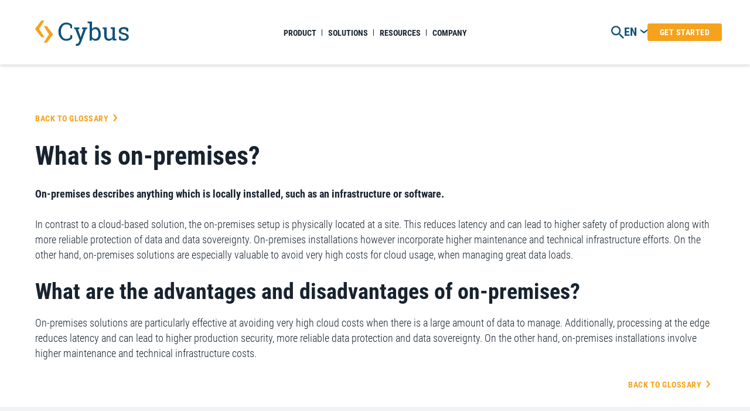

--- FILE ---
content_type: text/html; charset=UTF-8
request_url: https://www.cybus.io/en/resources/glossary/on-premises/
body_size: 24072
content:
<!doctype html>
<html lang="en-US" class="wp-singular page-template-default page page-id-20769 page-child parent-pageid-31308 wp-theme-cybus no-js">
<head>
	<meta charset="UTF-8">
	<meta http-equiv="X-UA-Compatible" content="IE=edge">
	<meta name="viewport" content="width=device-width, initial-scale=1, shrink-to-fit=no">
	<meta name="format-detection" content="telephone=no">

	<link rel="apple-touch-icon" sizes="180x180" href="https://www.cybus.io/wp-content/themes/cybus/dist/favicons/apple-touch-icon.png">
	<link rel="icon" type="image/png" sizes="32x32" href="https://www.cybus.io/wp-content/themes/cybus/dist/favicons/favicon-32x32.png">
	<link rel="icon" type="image/png" sizes="16x16" href="https://www.cybus.io/wp-content/themes/cybus/dist/favicons/favicon-16x16.png">
	<link rel="manifest" href="https://www.cybus.io/wp-content/themes/cybus/dist/favicons/site.webmanifest">
	<link rel="mask-icon" href="https://www.cybus.io/wp-content/themes/cybus/dist/favicons/safari-pinned-tab.svg" color="#5bbad5">
	<link rel="shortcut icon" href="https://www.cybus.io/wp-content/themes/cybus/dist/favicons/favicon.ico">
	<meta name="msapplication-TileColor" content="#da532c">
	<meta name="msapplication-config" content="https://www.cybus.io/wp-content/themes/cybus/dist/favicons/browserconfig.xml">
	<meta name="theme-color" content="#ffffff">

	<meta name='robots' content='index, follow, max-image-preview:large, max-snippet:-1, max-video-preview:-1' />

	<!-- This site is optimized with the Yoast SEO Premium plugin v26.8 (Yoast SEO v26.8) - https://yoast.com/product/yoast-seo-premium-wordpress/ -->
	<title>What is on-premises? | Industrial IoT glossary | Cybus.io</title>
	<meta name="description" content="What is on-premises? It describes anything which is locally installed at a site, such as an infrastructure or software." />
	<link rel="canonical" href="https://www.cybus.io/en/resources/glossary/on-premises/" />
	<meta property="og:locale" content="en_US" />
	<meta property="og:type" content="article" />
	<meta property="og:title" content="On-Premises" />
	<meta property="og:description" content="What is on-premises? It describes anything which is locally installed at a site, such as an infrastructure or software." />
	<meta property="og:url" content="https://www.cybus.io/en/resources/glossary/on-premises/" />
	<meta property="og:site_name" content="Cybus.io" />
	<meta property="article:publisher" content="https://www.facebook.com/cybusgmbh/" />
	<meta property="article:modified_time" content="2023-09-22T12:18:45+00:00" />
	<meta property="og:image" content="https://www.cybus.io/wp-content/uploads/2023/09/iiot-glossary-thumbnail.jpg" />
	<meta property="og:image:width" content="1200" />
	<meta property="og:image:height" content="627" />
	<meta property="og:image:type" content="image/jpeg" />
	<meta name="twitter:card" content="summary_large_image" />
	<meta name="twitter:site" content="@cybus_io" />
	<script type="application/ld+json" class="yoast-schema-graph">{"@context":"https://schema.org","@graph":[{"@type":["WebPage","QAPage"],"@id":"https://www.cybus.io/en/resources/glossary/on-premises/","url":"https://www.cybus.io/en/resources/glossary/on-premises/","name":"What is on-premises? | Industrial IoT glossary | Cybus.io","isPartOf":{"@id":"https://www.cybus.io/en/#website"},"primaryImageOfPage":{"@id":"https://www.cybus.io/en/resources/glossary/on-premises/#primaryimage"},"image":{"@id":"https://www.cybus.io/en/resources/glossary/on-premises/#primaryimage"},"thumbnailUrl":"https://www.cybus.io/wp-content/uploads/2023/09/iiot-glossary-thumbnail.jpg","datePublished":"2022-03-02T10:36:29+00:00","dateModified":"2023-09-22T12:18:45+00:00","description":"What is on-premises? It describes anything which is locally installed at a site, such as an infrastructure or software.","breadcrumb":{"@id":"https://www.cybus.io/en/resources/glossary/on-premises/#breadcrumb"},"inLanguage":"en-US","potentialAction":[{"@type":"ReadAction","target":["https://www.cybus.io/en/resources/glossary/on-premises/"]}]},{"@type":"ImageObject","inLanguage":"en-US","@id":"https://www.cybus.io/en/resources/glossary/on-premises/#primaryimage","url":"https://www.cybus.io/wp-content/uploads/2023/09/iiot-glossary-thumbnail.jpg","contentUrl":"https://www.cybus.io/wp-content/uploads/2023/09/iiot-glossary-thumbnail.jpg","width":1200,"height":627},{"@type":"BreadcrumbList","@id":"https://www.cybus.io/en/resources/glossary/on-premises/#breadcrumb","itemListElement":[{"@type":"ListItem","position":1,"name":"Startseite","item":"https://www.cybus.io/en/"},{"@type":"ListItem","position":2,"name":"Resources","item":"https://www.cybus.io/en/resources/"},{"@type":"ListItem","position":3,"name":"Glossary","item":"https://www.cybus.io/en/resources/glossary/"},{"@type":"ListItem","position":4,"name":"On-Premises"}]},{"@type":"WebSite","@id":"https://www.cybus.io/en/#website","url":"https://www.cybus.io/en/","name":"Cybus.io","description":"Real-time data flow for the Manufacturing Industry","publisher":{"@id":"https://www.cybus.io/en/#organization"},"potentialAction":[{"@type":"SearchAction","target":{"@type":"EntryPoint","urlTemplate":"https://www.cybus.io/en/?s={search_term_string}"},"query-input":{"@type":"PropertyValueSpecification","valueRequired":true,"valueName":"search_term_string"}}],"inLanguage":"en-US"},{"@type":"Organization","@id":"https://www.cybus.io/en/#organization","name":"Cybus GmbH","alternateName":"Cybus","url":"https://www.cybus.io/en/","logo":{"@type":"ImageObject","inLanguage":"en-US","@id":"https://www.cybus.io/en/#/schema/logo/image/","url":"https://www.cybus.io/wp-content/uploads/2022/03/cropped-cybus-logo-bildmarke300x290.png","contentUrl":"https://www.cybus.io/wp-content/uploads/2022/03/cropped-cybus-logo-bildmarke300x290.png","width":512,"height":512,"caption":"Cybus GmbH"},"image":{"@id":"https://www.cybus.io/en/#/schema/logo/image/"},"sameAs":["https://www.facebook.com/cybusgmbh/","https://x.com/cybus_io","https://www.linkedin.com/company/cybus/","https://www.youtube.com/channel/UCkp33a41zYUZ1QwilQtfAUQ"]}]}</script>
	<!-- / Yoast SEO Premium plugin. -->


<link rel='dns-prefetch' href='//www.cybus.io' />
<link rel="alternate" title="oEmbed (JSON)" type="application/json+oembed" href="https://www.cybus.io/en/wp-json/oembed/1.0/embed?url=https%3A%2F%2Fwww.cybus.io%2Fen%2Fresources%2Fglossary%2Fon-premises%2F" />
<link rel="alternate" title="oEmbed (XML)" type="text/xml+oembed" href="https://www.cybus.io/en/wp-json/oembed/1.0/embed?url=https%3A%2F%2Fwww.cybus.io%2Fen%2Fresources%2Fglossary%2Fon-premises%2F&#038;format=xml" />
<style id='wp-img-auto-sizes-contain-inline-css' type='text/css'>
img:is([sizes=auto i],[sizes^="auto," i]){contain-intrinsic-size:3000px 1500px}
/*# sourceURL=wp-img-auto-sizes-contain-inline-css */
</style>
<link rel='stylesheet' id='wp-block-library-css' href='https://www.cybus.io/wp-content/plugins/gutenberg/build/styles/block-library/style.min.css?ver=22.4.1' type='text/css' media='all' />
<style id='wp-block-buttons-inline-css' type='text/css'>
.wp-block-buttons{box-sizing:border-box}.wp-block-buttons.is-vertical{flex-direction:column}.wp-block-buttons.is-vertical>.wp-block-button:last-child{margin-bottom:0}.wp-block-buttons>.wp-block-button{display:inline-block;margin:0}.wp-block-buttons.is-content-justification-left{justify-content:flex-start}.wp-block-buttons.is-content-justification-left.is-vertical{align-items:flex-start}.wp-block-buttons.is-content-justification-center{justify-content:center}.wp-block-buttons.is-content-justification-center.is-vertical{align-items:center}.wp-block-buttons.is-content-justification-right{justify-content:flex-end}.wp-block-buttons.is-content-justification-right.is-vertical{align-items:flex-end}.wp-block-buttons.is-content-justification-space-between{justify-content:space-between}.wp-block-buttons.aligncenter{text-align:center}.wp-block-buttons:not(.is-content-justification-space-between,.is-content-justification-right,.is-content-justification-left,.is-content-justification-center) .wp-block-button.aligncenter{margin-left:auto;margin-right:auto;width:100%}.wp-block-buttons[style*=text-decoration] .wp-block-button,.wp-block-buttons[style*=text-decoration] .wp-block-button__link{text-decoration:inherit}.wp-block-buttons.has-custom-font-size .wp-block-button__link{font-size:inherit}.wp-block-buttons .wp-block-button__link{width:100%}.wp-block-button.aligncenter{text-align:center}
/*# sourceURL=https://www.cybus.io/wp-content/plugins/gutenberg/build/styles/block-library/buttons/style.min.css */
</style>
<style id='wp-block-button-inline-css' type='text/css'>
.wp-block-button__link{align-content:center;box-sizing:border-box;cursor:pointer;display:inline-block;height:100%;text-align:center;word-break:break-word}.wp-block-button__link.aligncenter{text-align:center}.wp-block-button__link.alignright{text-align:right}:where(.wp-block-button__link){border-radius:9999px;box-shadow:none;padding:calc(.667em + 2px) calc(1.333em + 2px);text-decoration:none}.wp-block-button[style*=text-decoration] .wp-block-button__link{text-decoration:inherit}.wp-block-buttons>.wp-block-button.has-custom-width{max-width:none}.wp-block-buttons>.wp-block-button.has-custom-width .wp-block-button__link{width:100%}.wp-block-buttons>.wp-block-button.has-custom-font-size .wp-block-button__link{font-size:inherit}.wp-block-buttons>.wp-block-button.wp-block-button__width-25{width:calc(25% - var(--wp--style--block-gap, .5em)*.75)}.wp-block-buttons>.wp-block-button.wp-block-button__width-50{width:calc(50% - var(--wp--style--block-gap, .5em)*.5)}.wp-block-buttons>.wp-block-button.wp-block-button__width-75{width:calc(75% - var(--wp--style--block-gap, .5em)*.25)}.wp-block-buttons>.wp-block-button.wp-block-button__width-100{flex-basis:100%;width:100%}.wp-block-buttons.is-vertical>.wp-block-button.wp-block-button__width-25{width:25%}.wp-block-buttons.is-vertical>.wp-block-button.wp-block-button__width-50{width:50%}.wp-block-buttons.is-vertical>.wp-block-button.wp-block-button__width-75{width:75%}.wp-block-button.is-style-squared,.wp-block-button__link.wp-block-button.is-style-squared{border-radius:0}.wp-block-button.no-border-radius,.wp-block-button__link.no-border-radius{border-radius:0!important}:root :where(.wp-block-button .wp-block-button__link.is-style-outline),:root :where(.wp-block-button.is-style-outline>.wp-block-button__link){border:2px solid;padding:.667em 1.333em}:root :where(.wp-block-button .wp-block-button__link.is-style-outline:not(.has-text-color)),:root :where(.wp-block-button.is-style-outline>.wp-block-button__link:not(.has-text-color)){color:currentColor}:root :where(.wp-block-button .wp-block-button__link.is-style-outline:not(.has-background)),:root :where(.wp-block-button.is-style-outline>.wp-block-button__link:not(.has-background)){background-color:initial;background-image:none}
/*# sourceURL=https://www.cybus.io/wp-content/plugins/gutenberg/build/styles/block-library/button/style.min.css */
</style>
<style id='wp-block-heading-inline-css' type='text/css'>
h1:where(.wp-block-heading).has-background,h2:where(.wp-block-heading).has-background,h3:where(.wp-block-heading).has-background,h4:where(.wp-block-heading).has-background,h5:where(.wp-block-heading).has-background,h6:where(.wp-block-heading).has-background{padding:1.25em 2.375em}h1.has-text-align-left[style*=writing-mode]:where([style*=vertical-lr]),h1.has-text-align-right[style*=writing-mode]:where([style*=vertical-rl]),h2.has-text-align-left[style*=writing-mode]:where([style*=vertical-lr]),h2.has-text-align-right[style*=writing-mode]:where([style*=vertical-rl]),h3.has-text-align-left[style*=writing-mode]:where([style*=vertical-lr]),h3.has-text-align-right[style*=writing-mode]:where([style*=vertical-rl]),h4.has-text-align-left[style*=writing-mode]:where([style*=vertical-lr]),h4.has-text-align-right[style*=writing-mode]:where([style*=vertical-rl]),h5.has-text-align-left[style*=writing-mode]:where([style*=vertical-lr]),h5.has-text-align-right[style*=writing-mode]:where([style*=vertical-rl]),h6.has-text-align-left[style*=writing-mode]:where([style*=vertical-lr]),h6.has-text-align-right[style*=writing-mode]:where([style*=vertical-rl]){rotate:180deg}
/*# sourceURL=https://www.cybus.io/wp-content/plugins/gutenberg/build/styles/block-library/heading/style.min.css */
</style>
<style id='wp-block-paragraph-inline-css' type='text/css'>
.is-small-text{font-size:.875em}.is-regular-text{font-size:1em}.is-large-text{font-size:2.25em}.is-larger-text{font-size:3em}.has-drop-cap:not(:focus):first-letter{float:left;font-size:8.4em;font-style:normal;font-weight:100;line-height:.68;margin:.05em .1em 0 0;text-transform:uppercase}body.rtl .has-drop-cap:not(:focus):first-letter{float:none;margin-left:.1em}p.has-drop-cap.has-background{overflow:hidden}:root :where(p.has-background){padding:1.25em 2.375em}:where(p.has-text-color:not(.has-link-color)) a{color:inherit}p.has-text-align-left[style*="writing-mode:vertical-lr"],p.has-text-align-right[style*="writing-mode:vertical-rl"]{rotate:180deg}
/*# sourceURL=https://www.cybus.io/wp-content/plugins/gutenberg/build/styles/block-library/paragraph/style.min.css */
</style>
<style id='global-styles-inline-css' type='text/css'>
:root{--wp--preset--aspect-ratio--square: 1;--wp--preset--aspect-ratio--4-3: 4/3;--wp--preset--aspect-ratio--3-4: 3/4;--wp--preset--aspect-ratio--3-2: 3/2;--wp--preset--aspect-ratio--2-3: 2/3;--wp--preset--aspect-ratio--16-9: 16/9;--wp--preset--aspect-ratio--9-16: 9/16;--wp--preset--color--black: #000000;--wp--preset--color--cyan-bluish-gray: #abb8c3;--wp--preset--color--white: #ffffff;--wp--preset--color--pale-pink: #f78da7;--wp--preset--color--vivid-red: #cf2e2e;--wp--preset--color--luminous-vivid-orange: #ff6900;--wp--preset--color--luminous-vivid-amber: #fcb900;--wp--preset--color--light-green-cyan: #7bdcb5;--wp--preset--color--vivid-green-cyan: #00d084;--wp--preset--color--pale-cyan-blue: #8ed1fc;--wp--preset--color--vivid-cyan-blue: #0693e3;--wp--preset--color--vivid-purple: #9b51e0;--wp--preset--gradient--vivid-cyan-blue-to-vivid-purple: linear-gradient(135deg,rgb(6,147,227) 0%,rgb(155,81,224) 100%);--wp--preset--gradient--light-green-cyan-to-vivid-green-cyan: linear-gradient(135deg,rgb(122,220,180) 0%,rgb(0,208,130) 100%);--wp--preset--gradient--luminous-vivid-amber-to-luminous-vivid-orange: linear-gradient(135deg,rgb(252,185,0) 0%,rgb(255,105,0) 100%);--wp--preset--gradient--luminous-vivid-orange-to-vivid-red: linear-gradient(135deg,rgb(255,105,0) 0%,rgb(207,46,46) 100%);--wp--preset--gradient--very-light-gray-to-cyan-bluish-gray: linear-gradient(135deg,rgb(238,238,238) 0%,rgb(169,184,195) 100%);--wp--preset--gradient--cool-to-warm-spectrum: linear-gradient(135deg,rgb(74,234,220) 0%,rgb(151,120,209) 20%,rgb(207,42,186) 40%,rgb(238,44,130) 60%,rgb(251,105,98) 80%,rgb(254,248,76) 100%);--wp--preset--gradient--blush-light-purple: linear-gradient(135deg,rgb(255,206,236) 0%,rgb(152,150,240) 100%);--wp--preset--gradient--blush-bordeaux: linear-gradient(135deg,rgb(254,205,165) 0%,rgb(254,45,45) 50%,rgb(107,0,62) 100%);--wp--preset--gradient--luminous-dusk: linear-gradient(135deg,rgb(255,203,112) 0%,rgb(199,81,192) 50%,rgb(65,88,208) 100%);--wp--preset--gradient--pale-ocean: linear-gradient(135deg,rgb(255,245,203) 0%,rgb(182,227,212) 50%,rgb(51,167,181) 100%);--wp--preset--gradient--electric-grass: linear-gradient(135deg,rgb(202,248,128) 0%,rgb(113,206,126) 100%);--wp--preset--gradient--midnight: linear-gradient(135deg,rgb(2,3,129) 0%,rgb(40,116,252) 100%);--wp--preset--font-size--small: 13px;--wp--preset--font-size--medium: 20px;--wp--preset--font-size--large: 36px;--wp--preset--font-size--x-large: 42px;--wp--preset--spacing--20: 0.44rem;--wp--preset--spacing--30: 0.67rem;--wp--preset--spacing--40: 1rem;--wp--preset--spacing--50: 1.5rem;--wp--preset--spacing--60: 2.25rem;--wp--preset--spacing--70: 3.38rem;--wp--preset--spacing--80: 5.06rem;--wp--preset--shadow--natural: 6px 6px 9px rgba(0, 0, 0, 0.2);--wp--preset--shadow--deep: 12px 12px 50px rgba(0, 0, 0, 0.4);--wp--preset--shadow--sharp: 6px 6px 0px rgba(0, 0, 0, 0.2);--wp--preset--shadow--outlined: 6px 6px 0px -3px rgb(255, 255, 255), 6px 6px rgb(0, 0, 0);--wp--preset--shadow--crisp: 6px 6px 0px rgb(0, 0, 0);}:where(body) { margin: 0; }:where(.is-layout-flex){gap: 0.5em;}:where(.is-layout-grid){gap: 0.5em;}body .is-layout-flex{display: flex;}.is-layout-flex{flex-wrap: wrap;align-items: center;}.is-layout-flex > :is(*, div){margin: 0;}body .is-layout-grid{display: grid;}.is-layout-grid > :is(*, div){margin: 0;}body{padding-top: 0px;padding-right: 0px;padding-bottom: 0px;padding-left: 0px;}a:where(:not(.wp-element-button)){text-decoration: underline;}:root :where(.wp-element-button, .wp-block-button__link){background-color: #32373c;border-width: 0;color: #fff;font-family: inherit;font-size: inherit;font-style: inherit;font-weight: inherit;letter-spacing: inherit;line-height: inherit;padding-top: calc(0.667em + 2px);padding-right: calc(1.333em + 2px);padding-bottom: calc(0.667em + 2px);padding-left: calc(1.333em + 2px);text-decoration: none;text-transform: inherit;}.has-black-color{color: var(--wp--preset--color--black) !important;}.has-cyan-bluish-gray-color{color: var(--wp--preset--color--cyan-bluish-gray) !important;}.has-white-color{color: var(--wp--preset--color--white) !important;}.has-pale-pink-color{color: var(--wp--preset--color--pale-pink) !important;}.has-vivid-red-color{color: var(--wp--preset--color--vivid-red) !important;}.has-luminous-vivid-orange-color{color: var(--wp--preset--color--luminous-vivid-orange) !important;}.has-luminous-vivid-amber-color{color: var(--wp--preset--color--luminous-vivid-amber) !important;}.has-light-green-cyan-color{color: var(--wp--preset--color--light-green-cyan) !important;}.has-vivid-green-cyan-color{color: var(--wp--preset--color--vivid-green-cyan) !important;}.has-pale-cyan-blue-color{color: var(--wp--preset--color--pale-cyan-blue) !important;}.has-vivid-cyan-blue-color{color: var(--wp--preset--color--vivid-cyan-blue) !important;}.has-vivid-purple-color{color: var(--wp--preset--color--vivid-purple) !important;}.has-black-background-color{background-color: var(--wp--preset--color--black) !important;}.has-cyan-bluish-gray-background-color{background-color: var(--wp--preset--color--cyan-bluish-gray) !important;}.has-white-background-color{background-color: var(--wp--preset--color--white) !important;}.has-pale-pink-background-color{background-color: var(--wp--preset--color--pale-pink) !important;}.has-vivid-red-background-color{background-color: var(--wp--preset--color--vivid-red) !important;}.has-luminous-vivid-orange-background-color{background-color: var(--wp--preset--color--luminous-vivid-orange) !important;}.has-luminous-vivid-amber-background-color{background-color: var(--wp--preset--color--luminous-vivid-amber) !important;}.has-light-green-cyan-background-color{background-color: var(--wp--preset--color--light-green-cyan) !important;}.has-vivid-green-cyan-background-color{background-color: var(--wp--preset--color--vivid-green-cyan) !important;}.has-pale-cyan-blue-background-color{background-color: var(--wp--preset--color--pale-cyan-blue) !important;}.has-vivid-cyan-blue-background-color{background-color: var(--wp--preset--color--vivid-cyan-blue) !important;}.has-vivid-purple-background-color{background-color: var(--wp--preset--color--vivid-purple) !important;}.has-black-border-color{border-color: var(--wp--preset--color--black) !important;}.has-cyan-bluish-gray-border-color{border-color: var(--wp--preset--color--cyan-bluish-gray) !important;}.has-white-border-color{border-color: var(--wp--preset--color--white) !important;}.has-pale-pink-border-color{border-color: var(--wp--preset--color--pale-pink) !important;}.has-vivid-red-border-color{border-color: var(--wp--preset--color--vivid-red) !important;}.has-luminous-vivid-orange-border-color{border-color: var(--wp--preset--color--luminous-vivid-orange) !important;}.has-luminous-vivid-amber-border-color{border-color: var(--wp--preset--color--luminous-vivid-amber) !important;}.has-light-green-cyan-border-color{border-color: var(--wp--preset--color--light-green-cyan) !important;}.has-vivid-green-cyan-border-color{border-color: var(--wp--preset--color--vivid-green-cyan) !important;}.has-pale-cyan-blue-border-color{border-color: var(--wp--preset--color--pale-cyan-blue) !important;}.has-vivid-cyan-blue-border-color{border-color: var(--wp--preset--color--vivid-cyan-blue) !important;}.has-vivid-purple-border-color{border-color: var(--wp--preset--color--vivid-purple) !important;}.has-vivid-cyan-blue-to-vivid-purple-gradient-background{background: var(--wp--preset--gradient--vivid-cyan-blue-to-vivid-purple) !important;}.has-light-green-cyan-to-vivid-green-cyan-gradient-background{background: var(--wp--preset--gradient--light-green-cyan-to-vivid-green-cyan) !important;}.has-luminous-vivid-amber-to-luminous-vivid-orange-gradient-background{background: var(--wp--preset--gradient--luminous-vivid-amber-to-luminous-vivid-orange) !important;}.has-luminous-vivid-orange-to-vivid-red-gradient-background{background: var(--wp--preset--gradient--luminous-vivid-orange-to-vivid-red) !important;}.has-very-light-gray-to-cyan-bluish-gray-gradient-background{background: var(--wp--preset--gradient--very-light-gray-to-cyan-bluish-gray) !important;}.has-cool-to-warm-spectrum-gradient-background{background: var(--wp--preset--gradient--cool-to-warm-spectrum) !important;}.has-blush-light-purple-gradient-background{background: var(--wp--preset--gradient--blush-light-purple) !important;}.has-blush-bordeaux-gradient-background{background: var(--wp--preset--gradient--blush-bordeaux) !important;}.has-luminous-dusk-gradient-background{background: var(--wp--preset--gradient--luminous-dusk) !important;}.has-pale-ocean-gradient-background{background: var(--wp--preset--gradient--pale-ocean) !important;}.has-electric-grass-gradient-background{background: var(--wp--preset--gradient--electric-grass) !important;}.has-midnight-gradient-background{background: var(--wp--preset--gradient--midnight) !important;}.has-small-font-size{font-size: var(--wp--preset--font-size--small) !important;}.has-medium-font-size{font-size: var(--wp--preset--font-size--medium) !important;}.has-large-font-size{font-size: var(--wp--preset--font-size--large) !important;}.has-x-large-font-size{font-size: var(--wp--preset--font-size--x-large) !important;}
/*# sourceURL=global-styles-inline-css */
</style>
<style id='core-block-supports-inline-css' type='text/css'>
.wp-container-core-buttons-is-layout-765c4724{justify-content:flex-end;}
/*# sourceURL=core-block-supports-inline-css */
</style>

<style id='classic-theme-styles-inline-css' type='text/css'>
.wp-block-button__link{background-color:#32373c;border-radius:9999px;box-shadow:none;color:#fff;font-size:1.125em;padding:calc(.667em + 2px) calc(1.333em + 2px);text-decoration:none}.wp-block-file__button{background:#32373c;color:#fff}.wp-block-accordion-heading{margin:0}.wp-block-accordion-heading__toggle{background-color:inherit!important;color:inherit!important}.wp-block-accordion-heading__toggle:not(:focus-visible){outline:none}.wp-block-accordion-heading__toggle:focus,.wp-block-accordion-heading__toggle:hover{background-color:inherit!important;border:none;box-shadow:none;color:inherit;padding:var(--wp--preset--spacing--20,1em) 0;text-decoration:none}.wp-block-accordion-heading__toggle:focus-visible{outline:auto;outline-offset:0}
/*# sourceURL=https://www.cybus.io/wp-content/plugins/gutenberg/build/styles/block-library/classic.min.css */
</style>
<link rel='stylesheet' id='contact-form-7-css' href='https://www.cybus.io/wp-content/plugins/contact-form-7/includes/css/styles.css?ver=6.1.4' type='text/css' media='all' />
<link rel='stylesheet' id='wpcf7-redirect-script-frontend-css' href='https://www.cybus.io/wp-content/plugins/wpcf7-redirect/build/assets/frontend-script.css?ver=2c532d7e2be36f6af233' type='text/css' media='all' />
<link rel='stylesheet' id='app-css' href='https://www.cybus.io/wp-content/themes/cybus/dist/css/app.css?ver=6.9' type='text/css' media='all' />
<link rel='stylesheet' id='borlabs-cookie-custom-css' href='https://www.cybus.io/wp-content/cache/borlabs-cookie/1/borlabs-cookie-1-en.css?ver=3.3.23-159' type='text/css' media='all' />
<script type="text/javascript" src="https://www.cybus.io/wp-includes/js/jquery/jquery.min.js?ver=3.7.1" id="jquery-core-js"></script>
<script type="text/javascript" src="https://www.cybus.io/wp-includes/js/jquery/jquery-migrate.min.js?ver=3.4.1" id="jquery-migrate-js"></script>
<script type="text/javascript" src="https://www.cybus.io/wp-content/themes/cybus/dist/js/modernizr.min.js?ver=6.9" id="modernizr-js"></script>
<script data-no-optimize="1" data-no-minify="1" data-cfasync="false" type="text/javascript" src="https://www.cybus.io/wp-content/cache/borlabs-cookie/1/borlabs-cookie-config-en.json.js?ver=3.3.23-162" id="borlabs-cookie-config-js"></script>
<script data-no-optimize="1" data-no-minify="1" data-cfasync="false" type="text/javascript" src="https://www.cybus.io/wp-content/plugins/borlabs-cookie/assets/javascript/borlabs-cookie-prioritize.min.js?ver=3.3.23" id="borlabs-cookie-prioritize-js"></script>
<link rel="https://api.w.org/" href="https://www.cybus.io/en/wp-json/" /><link rel="alternate" title="JSON" type="application/json" href="https://www.cybus.io/en/wp-json/wp/v2/pages/20769" /><link rel="EditURI" type="application/rsd+xml" title="RSD" href="https://www.cybus.io/xmlrpc.php?rsd" />
<meta name="generator" content="WordPress 6.9" />
<link rel='shortlink' href='https://www.cybus.io/en/?p=20769' />
<meta name="generator" content="WPML ver:4.8.6 stt:1,3;" />
	<script defer data-domain="cybus.io" src="https://plausible.io/js/plausible.js"></script>
    <script data-borlabs-cookie-script-blocker-ignore>
if ('0' === '1' && ('0' === '1' || '1' === '1')) {
    window['gtag_enable_tcf_support'] = true;
}
window.dataLayer = window.dataLayer || [];
if (typeof gtag !== 'function') {
    function gtag() {
        dataLayer.push(arguments);
    }
}
gtag('set', 'developer_id.dYjRjMm', true);
if ('0' === '1' || '1' === '1') {
    if (window.BorlabsCookieGoogleConsentModeDefaultSet !== true) {
        let getCookieValue = function (name) {
            return document.cookie.match('(^|;)\\s*' + name + '\\s*=\\s*([^;]+)')?.pop() || '';
        };
        let cookieValue = getCookieValue('borlabs-cookie-gcs');
        let consentsFromCookie = {};
        if (cookieValue !== '') {
            consentsFromCookie = JSON.parse(decodeURIComponent(cookieValue));
        }
        let defaultValues = {
            'ad_storage': 'denied',
            'ad_user_data': 'denied',
            'ad_personalization': 'denied',
            'analytics_storage': 'denied',
            'functionality_storage': 'denied',
            'personalization_storage': 'denied',
            'security_storage': 'denied',
            'wait_for_update': 500,
        };
        gtag('consent', 'default', { ...defaultValues, ...consentsFromCookie });
    }
    window.BorlabsCookieGoogleConsentModeDefaultSet = true;
    let borlabsCookieConsentChangeHandler = function () {
        window.dataLayer = window.dataLayer || [];
        if (typeof gtag !== 'function') { function gtag(){dataLayer.push(arguments);} }

        let getCookieValue = function (name) {
            return document.cookie.match('(^|;)\\s*' + name + '\\s*=\\s*([^;]+)')?.pop() || '';
        };
        let cookieValue = getCookieValue('borlabs-cookie-gcs');
        let consentsFromCookie = {};
        if (cookieValue !== '') {
            consentsFromCookie = JSON.parse(decodeURIComponent(cookieValue));
        }

        consentsFromCookie.analytics_storage = BorlabsCookie.Consents.hasConsent('google-analytics') ? 'granted' : 'denied';

        BorlabsCookie.CookieLibrary.setCookie(
            'borlabs-cookie-gcs',
            JSON.stringify(consentsFromCookie),
            BorlabsCookie.Settings.automaticCookieDomainAndPath.value ? '' : BorlabsCookie.Settings.cookieDomain.value,
            BorlabsCookie.Settings.cookiePath.value,
            BorlabsCookie.Cookie.getPluginCookie().expires,
            BorlabsCookie.Settings.cookieSecure.value,
            BorlabsCookie.Settings.cookieSameSite.value
        );
    }
    document.addEventListener('borlabs-cookie-consent-saved', borlabsCookieConsentChangeHandler);
    document.addEventListener('borlabs-cookie-handle-unblock', borlabsCookieConsentChangeHandler);
}
if ('0' === '1') {
    gtag("js", new Date());
    gtag("config", "UA-79978139-1", {"anonymize_ip": true});

    (function (w, d, s, i) {
        var f = d.getElementsByTagName(s)[0],
            j = d.createElement(s);
        j.async = true;
        j.src =
            "https://www.googletagmanager.com/gtag/js?id=" + i;
        f.parentNode.insertBefore(j, f);
    })(window, document, "script", "UA-79978139-1");
}
</script><script data-no-optimize="1" data-no-minify="1" data-cfasync="false" data-borlabs-cookie-script-blocker-ignore>
    (function () {
        if ('0' === '1' && '1' === '1') {
            window['gtag_enable_tcf_support'] = true;
        }
        window.dataLayer = window.dataLayer || [];
        if (typeof window.gtag !== 'function') {
            window.gtag = function () {
                window.dataLayer.push(arguments);
            };
        }
        gtag('set', 'developer_id.dYjRjMm', true);
        if ('1' === '1') {
            let getCookieValue = function (name) {
                return document.cookie.match('(^|;)\\s*' + name + '\\s*=\\s*([^;]+)')?.pop() || '';
            };
            const gtmRegionsData = '{{ google-tag-manager-cm-regional-defaults }}';
            let gtmRegions = [];
            if (gtmRegionsData !== '\{\{ google-tag-manager-cm-regional-defaults \}\}') {
                gtmRegions = JSON.parse(gtmRegionsData);
            }
            let defaultRegion = null;
            for (let gtmRegionIndex in gtmRegions) {
                let gtmRegion = gtmRegions[gtmRegionIndex];
                if (gtmRegion['google-tag-manager-cm-region'] === '') {
                    defaultRegion = gtmRegion;
                } else {
                    gtag('consent', 'default', {
                        'ad_storage': gtmRegion['google-tag-manager-cm-default-ad-storage'],
                        'ad_user_data': gtmRegion['google-tag-manager-cm-default-ad-user-data'],
                        'ad_personalization': gtmRegion['google-tag-manager-cm-default-ad-personalization'],
                        'analytics_storage': gtmRegion['google-tag-manager-cm-default-analytics-storage'],
                        'functionality_storage': gtmRegion['google-tag-manager-cm-default-functionality-storage'],
                        'personalization_storage': gtmRegion['google-tag-manager-cm-default-personalization-storage'],
                        'security_storage': gtmRegion['google-tag-manager-cm-default-security-storage'],
                        'region': gtmRegion['google-tag-manager-cm-region'].toUpperCase().split(','),
						'wait_for_update': 500,
                    });
                }
            }
            let cookieValue = getCookieValue('borlabs-cookie-gcs');
            let consentsFromCookie = {};
            if (cookieValue !== '') {
                consentsFromCookie = JSON.parse(decodeURIComponent(cookieValue));
            }
            let defaultValues = {
                'ad_storage': defaultRegion === null ? 'denied' : defaultRegion['google-tag-manager-cm-default-ad-storage'],
                'ad_user_data': defaultRegion === null ? 'denied' : defaultRegion['google-tag-manager-cm-default-ad-user-data'],
                'ad_personalization': defaultRegion === null ? 'denied' : defaultRegion['google-tag-manager-cm-default-ad-personalization'],
                'analytics_storage': defaultRegion === null ? 'denied' : defaultRegion['google-tag-manager-cm-default-analytics-storage'],
                'functionality_storage': defaultRegion === null ? 'denied' : defaultRegion['google-tag-manager-cm-default-functionality-storage'],
                'personalization_storage': defaultRegion === null ? 'denied' : defaultRegion['google-tag-manager-cm-default-personalization-storage'],
                'security_storage': defaultRegion === null ? 'denied' : defaultRegion['google-tag-manager-cm-default-security-storage'],
                'wait_for_update': 500,
            };
            gtag('consent', 'default', {...defaultValues, ...consentsFromCookie});
            gtag('set', 'ads_data_redaction', true);
        }

        if ('0' === '1') {
            let url = new URL(window.location.href);

            if ((url.searchParams.has('gtm_debug') && url.searchParams.get('gtm_debug') !== '') || document.cookie.indexOf('__TAG_ASSISTANT=') !== -1 || document.documentElement.hasAttribute('data-tag-assistant-present')) {
                /* GTM block start */
                (function(w,d,s,l,i){w[l]=w[l]||[];w[l].push({'gtm.start':
                        new Date().getTime(),event:'gtm.js'});var f=d.getElementsByTagName(s)[0],
                    j=d.createElement(s),dl=l!='dataLayer'?'&l='+l:'';j.async=true;j.src=
                    'https://www.googletagmanager.com/gtm.js?id='+i+dl;f.parentNode.insertBefore(j,f);
                })(window,document,'script','dataLayer','GTM-N7L4JJP');
                /* GTM block end */
            } else {
                /* GTM block start */
                (function(w,d,s,l,i){w[l]=w[l]||[];w[l].push({'gtm.start':
                        new Date().getTime(),event:'gtm.js'});var f=d.getElementsByTagName(s)[0],
                    j=d.createElement(s),dl=l!='dataLayer'?'&l='+l:'';j.async=true;j.src=
                    'https://www.cybus.io/wp-content/uploads/borlabs-cookie/' + i + '.js?ver=not-set-yet';f.parentNode.insertBefore(j,f);
                })(window,document,'script','dataLayer','GTM-N7L4JJP');
                /* GTM block end */
            }
        }


        let borlabsCookieConsentChangeHandler = function () {
            window.dataLayer = window.dataLayer || [];
            if (typeof window.gtag !== 'function') {
                window.gtag = function() {
                    window.dataLayer.push(arguments);
                };
            }

            let consents = BorlabsCookie.Cookie.getPluginCookie().consents;

            if ('1' === '1') {
                let gtmConsents = {};
                let customConsents = {};

				let services = BorlabsCookie.Services._services;

				for (let service in services) {
					if (service !== 'borlabs-cookie') {
						customConsents['borlabs_cookie_' + service.replaceAll('-', '_')] = BorlabsCookie.Consents.hasConsent(service) ? 'granted' : 'denied';
					}
				}

                if ('0' === '1') {
                    gtmConsents = {
                        'analytics_storage': BorlabsCookie.Consents.hasConsentForServiceGroup('statistics') === true ? 'granted' : 'denied',
                        'functionality_storage': BorlabsCookie.Consents.hasConsentForServiceGroup('statistics') === true ? 'granted' : 'denied',
                        'personalization_storage': BorlabsCookie.Consents.hasConsentForServiceGroup('statistics') === true ? 'granted' : 'denied',
                        'security_storage': BorlabsCookie.Consents.hasConsentForServiceGroup('statistics') === true ? 'granted' : 'denied',
                    };
                } else {
                    gtmConsents = {
                        'ad_storage': BorlabsCookie.Consents.hasConsentForServiceGroup('statistics') === true ? 'granted' : 'denied',
                        'ad_user_data': BorlabsCookie.Consents.hasConsentForServiceGroup('statistics') === true ? 'granted' : 'denied',
                        'ad_personalization': BorlabsCookie.Consents.hasConsentForServiceGroup('statistics') === true ? 'granted' : 'denied',
                        'analytics_storage': BorlabsCookie.Consents.hasConsentForServiceGroup('statistics') === true ? 'granted' : 'denied',
                        'functionality_storage': BorlabsCookie.Consents.hasConsentForServiceGroup('statistics') === true ? 'granted' : 'denied',
                        'personalization_storage': BorlabsCookie.Consents.hasConsentForServiceGroup('statistics') === true ? 'granted' : 'denied',
                        'security_storage': BorlabsCookie.Consents.hasConsentForServiceGroup('statistics') === true ? 'granted' : 'denied',
                    };
                }
                BorlabsCookie.CookieLibrary.setCookie(
                    'borlabs-cookie-gcs',
                    JSON.stringify(gtmConsents),
                    BorlabsCookie.Settings.automaticCookieDomainAndPath.value ? '' : BorlabsCookie.Settings.cookieDomain.value,
                    BorlabsCookie.Settings.cookiePath.value,
                    BorlabsCookie.Cookie.getPluginCookie().expires,
                    BorlabsCookie.Settings.cookieSecure.value,
                    BorlabsCookie.Settings.cookieSameSite.value
                );
                gtag('consent', 'update', {...gtmConsents, ...customConsents});
            }


            for (let serviceGroup in consents) {
                for (let service of consents[serviceGroup]) {
                    if (!window.BorlabsCookieGtmPackageSentEvents.includes(service) && service !== 'borlabs-cookie') {
                        window.dataLayer.push({
                            event: 'borlabs-cookie-opt-in-' + service,
                        });
                        window.BorlabsCookieGtmPackageSentEvents.push(service);
                    }
                }
            }
            let afterConsentsEvent = document.createEvent('Event');
            afterConsentsEvent.initEvent('borlabs-cookie-google-tag-manager-after-consents', true, true);
            document.dispatchEvent(afterConsentsEvent);
        };
        window.BorlabsCookieGtmPackageSentEvents = [];
        document.addEventListener('borlabs-cookie-consent-saved', borlabsCookieConsentChangeHandler);
        document.addEventListener('borlabs-cookie-handle-unblock', borlabsCookieConsentChangeHandler);
    })();
</script>		<style type="text/css" id="wp-custom-css">
			.team-tabs {
  width: 100%;
  max-width: 1200px;
  margin: 0 auto;
  padding: 0;
	align-content: center;
}

.tab-menu {
  list-style: none;
  padding: 0;
  margin: 0 0 20px;
  display: flex;
  border-bottom: 1px solid #e0e0e0;
}

.tab-menu .tab {
  padding: 10px 20px;
  cursor: pointer;
  color: #333;
  font-weight: bold;
  margin-right: 15px;
  border-bottom: 2px solid transparent;
}

.tab-menu .tab.active {
  color: #f39c12; /* Active Tab Color */
  border-bottom-color: #f5a119; /* Active Tab Border */
}

.tab-content {
  display: none; /* Hide all tab content by default */
}

.tab-content.active {
  display: flex; /* Show the active tab content */
  flex-wrap: wrap; /* Allow content to wrap */
  gap: 20px; /* Space between members */
}

.team-member {
  width: calc(50% - 20px); /* Two members per row */
  margin-bottom: 40px;
  text-align: center;
}

.team-member h3 {
  font-size: 1.2em;
  margin: 10px 0 5px;
}

.team-member p {
  font-size: 0.9em;
  color: #777;
}

/* Responsive Design */
@media (max-width: 768px) {
  .team-member {
    width: 100%; /* Full width on small screens */
  }
}
		</style>
		</head>

<body class="wp-singular page-template-default page page-id-20769 page-child parent-pageid-31308 wp-theme-cybus">


<header id="header">

	<div class="header-nav">
        <div class="header-nav--main">
            <ul class="main-menu">
                <li class=''><div class="main-menu--link-wrapper"><a href="#">Product</a></div>				   <div class="main-menu--subpanel is-3-col">
				            <div class="container">
				                <div class="row">
				                    <div class="col">
				                        <ul class="sub-menu"> <li class=''><h5 class='sub-menu-header'>Software</h5><ul><li class=''>				    <a href="https://www.cybus.io/en/product/cybus-connectware/" class="sub-menu--link">
				        <span class="sub-menu--title">Cybus Connectware</span>
				        
				    </a></li><li class=''>				    <a href="https://www.cybus.io/en/product/unified-namespace-with-cybus-connectware/" class="sub-menu--link">
				        <span class="sub-menu--title">Unified Namespace</span>
				        
				    </a></li><li class=''>				    <a href="https://www.cybus.io/en/product/connectivity-portfolio/" class="sub-menu--link">
				        <span class="sub-menu--title">Connectivity Portfolio</span>
				        
				    </a></li><li class=''>				    <a href="https://www.cybus.io/en/product/mqtt-broker-cybusmq/" class="sub-menu--link">
				        <span class="sub-menu--title">CybusMQ</span>
				        
				    </a></li><li class=''>				    <a href="https://www.cybus.io/en/product/licenses/" class="sub-menu--link">
				        <span class="sub-menu--title">Licenses</span>
				        
				    </a></li></ul></li><li class=''><h5 class='sub-menu-header'>Impact</h5><ul><li class=''>				    <a href="https://www.cybus.io/en/product/data-foundation-for-industrial-ai/" class="sub-menu--link">
				        <span class="sub-menu--title">Data foundation for Industrial AI</span>
				        
				    </a></li><li class=''>				    <a href="https://www.cybus.io/en/resources/references/" class="sub-menu--link">
				        <span class="sub-menu--title">Customers</span>
				        
				    </a></li><li class=''>				    <a href="https://www.cybus.io/en/category/news-en/case-studies-en/" class="sub-menu--link">
				        <span class="sub-menu--title">Success stories</span>
				        
				    </a></li></ul></li><li class=''>						<div class="sub-menu--teaser">
						    <img src="https://www.cybus.io/wp-content/uploads/2025/04/connectware-ui-website-header@2x.png" alt="">
						    <p>Experience Connectware live and in action, solving your data integration challenges. Get in touch and request your free demo.</p>
						    <p><a href="https://www.cybus.io/en/demo/" class="cta-primary">Request demo</a></p>
						</div></li>			                    </ul>
			                </div>
			            </div>
			        </div>
			        <div class="help-menu">
			            <div class="container">
			                <div class="row">
			                    <div class="col">
			                        <ul>
			                            <li id="menu-item-47486" class="menu-item menu-item-type-post_type menu-item-object-page menu-item-47486"><a href="https://www.cybus.io/en/demo/">Demo</a></li>
<li id="menu-item-47487" class="menu-item menu-item-type-post_type menu-item-object-page menu-item-47487"><a href="https://www.cybus.io/en/offer-request/">Offer request</a></li>
<li id="menu-item-47488" class="menu-item menu-item-type-post_type menu-item-object-page menu-item-47488"><a href="https://www.cybus.io/en/contact/">Contact</a></li>

			                        </ul>
			                    </div>
			                </div>
			            </div>
			        </div>
			    </div></li><li class=''><div class="main-menu--link-wrapper"><a href="#">Solutions</a></div>				   <div class="main-menu--subpanel is-4-col">
				            <div class="container">
				                <div class="row">
				                    <div class="col">
				                        <ul class="sub-menu"> <li class=''><h5 class='sub-menu-header'>Use cases</h5><ul><li class=''>				    <a href="https://www.cybus.io/en/resources/references/integration-of-ot-and-it/" class="sub-menu--link">
				        <span class="sub-menu--title">IT/OT integration</span>
				        
				    </a></li><li class=''>				    <a href="https://www.cybus.io/en/solutions/use-cases/data-architecture/" class="sub-menu--link">
				        <span class="sub-menu--title">Data architecture</span>
				        
				    </a></li><li class=''>				    <a href="https://www.cybus.io/en/solutions/use-cases/mes-integration/" class="sub-menu--link">
				        <span class="sub-menu--title">MES integration</span>
				        
				    </a></li><li class=''>				    <a href="https://www.cybus.io/en/case-studies/downtime-ci-cd/" class="sub-menu--link">
				        <span class="sub-menu--title">CI/CD and DevOps</span>
				        
				    </a></li><li class=''>				    <a href="https://www.cybus.io/en/solutions/use-cases/oee/" class="sub-menu--link">
				        <span class="sub-menu--title">OEE</span>
				        
				    </a></li><li class=''>				    <a href="https://www.cybus.io/en/solutions/use-cases/predictive-maintenance/" class="sub-menu--link">
				        <span class="sub-menu--title">Predictive maintenance</span>
				        
				    </a></li><li class=''>				    <a href="https://www.cybus.io/en/solutions/use-cases/traceability/" class="sub-menu--link">
				        <span class="sub-menu--title">Traceability</span>
				        
				    </a></li><li class=''>				    <a href="https://www.cybus.io/en/solutions/use-cases/" class="sub-menu--link">
				        <span class="sub-menu--title">All use cases</span>
				        
				    </a></li></ul></li><li class=''><h5 class='sub-menu-header'>Industries</h5><ul><li class=''>				    <a href="https://www.cybus.io/en/case-studies/downtime-ci-cd/" class="sub-menu--link">
				        <span class="sub-menu--title">Automotive</span>
				        
				    </a></li><li class=''>				    <a href="https://www.cybus.io/en/case-studies/metal-processing-company-achieves-significant-heating-cost-savings/" class="sub-menu--link">
				        <span class="sub-menu--title">Metal processing</span>
				        
				    </a></li><li class=''>				    <a href="https://www.cybus.io/en/case-studies/global-tool-manufacturer-reduces-energy-costs/" class="sub-menu--link">
				        <span class="sub-menu--title">Machine- and tool building</span>
				        
				    </a></li><li class=''>				    <a href="https://www.cybus.io/en/case-studies/food-manufacturer-optimizes-energy-efficiency-energy-data/" class="sub-menu--link">
				        <span class="sub-menu--title">Food & beverages</span>
				        
				    </a></li><li class=''>				    <a href="https://www.cybus.io/en/case-studies/krones-future-proof-smart-factory/" class="sub-menu--link">
				        <span class="sub-menu--title">Agricultural machinery</span>
				        
				    </a></li><li class=''>				    <a href="https://www.cybus.io/en/resources/references/data-driven-manufacturing-with-iiot/" class="sub-menu--link">
				        <span class="sub-menu--title">Plastic industry</span>
				        
				    </a></li></ul></li><li class=''><h5 class='sub-menu-header'>Getting started</h5><ul><li class=''>				    <a href="https://www.cybus.io/en/solutions/procedure/" class="sub-menu--link">
				        <span class="sub-menu--title">First steps</span>
				        
				    </a></li><li class=''>				    <a href="https://www.cybus.io/en/solutions/workshops/" class="sub-menu--link">
				        <span class="sub-menu--title">Workshops</span>
				        
				    </a></li><li class=''>				    <a href="https://www.cybus.io/en/demo/" class="sub-menu--link">
				        <span class="sub-menu--title">Demo</span>
				        
				    </a></li></ul></li><li class=''>						<div class="sub-menu--teaser">
						    <img src="https://www.cybus.io/wp-content/uploads/2024/09/PAC-executive-study-preview.webp" alt="">
						    <p>Your key to sustainable manufacturing is your real-time data: Learn more about current market insights in the independent research on data transparency and sustainability challenge.</p>
						    <p><a href="https://www.cybus.io/en/pac-executive-study-why-data-is-key-to-the-sustainability-challenge/" class="cta-primary">Download</a></p>
						</div></li>			                    </ul>
			                </div>
			            </div>
			        </div>
			        <div class="help-menu">
			            <div class="container">
			                <div class="row">
			                    <div class="col">
			                        <ul>
			                            <li class="menu-item menu-item-type-post_type menu-item-object-page menu-item-47486"><a href="https://www.cybus.io/en/demo/">Demo</a></li>
<li class="menu-item menu-item-type-post_type menu-item-object-page menu-item-47487"><a href="https://www.cybus.io/en/offer-request/">Offer request</a></li>
<li class="menu-item menu-item-type-post_type menu-item-object-page menu-item-47488"><a href="https://www.cybus.io/en/contact/">Contact</a></li>

			                        </ul>
			                    </div>
			                </div>
			            </div>
			        </div>
			    </div></li><li class=''><div class="main-menu--link-wrapper"><a href="#">Resources</a></div>				   <div class="main-menu--subpanel is-4-col">
				            <div class="container">
				                <div class="row">
				                    <div class="col">
				                        <ul class="sub-menu"> <li class=''><h5 class='sub-menu-header'>Insights & knowledge</h5><ul><li class=''>				    <a href="https://www.cybus.io/en/category/news-en/case-studies-en/" class="sub-menu--link">
				        <span class="sub-menu--title">Customer stories</span>
				        
				    </a></li><li class=''>				    <a href="https://www.cybus.io/en/category/news-en/on-demand/" class="sub-menu--link">
				        <span class="sub-menu--title">Webinars</span>
				        
				    </a></li><li class=''>				    <a href="https://www.cybus.io/en/category/news-en/podcasts-en/" class="sub-menu--link">
				        <span class="sub-menu--title">Podcasts</span>
				        
				    </a></li><li class=''>				    <a href="https://www.cybus.io/en/product/faq/" class="sub-menu--link">
				        <span class="sub-menu--title">FAQ</span>
				        
				    </a></li><li class=''>				    <a href="https://www.cybus.io/en/captain-connect/" class="sub-menu--link">
				        <span class="sub-menu--title">Captain Connect</span>
				        
				    </a></li></ul></li><li class=''><h5 class='sub-menu-header'>For users</h5><ul><li class=''>				    <a href="https://docs.cybus.io" class="sub-menu--link">
				        <span class="sub-menu--title">Documentation</span>
				        
				    </a></li><li class=''>				    <a href="https://www.cybus.io/en/category/news-en/product-en/" class="sub-menu--link">
				        <span class="sub-menu--title">Releases</span>
				        
				    </a></li><li class=''>				    <a href="https://www.cybus.io/en/solutions/procedure/" class="sub-menu--link">
				        <span class="sub-menu--title">Deployment</span>
				        
				    </a></li></ul></li><li class=''><h5 class='sub-menu-header'>Support</h5><ul><li class=''>				    <a href="https://www.cybus.io/en/resources/support-center/" class="sub-menu--link">
				        <span class="sub-menu--title">Support Center</span>
				        
				    </a></li><li class=''>				    <a href="https://www.cybus.io/learn/" class="sub-menu--link">
				        <span class="sub-menu--title">Learn</span>
				        
				    </a></li></ul></li><li class=''>						<div class="sub-menu--teaser">
						    <img src="https://www.cybus.io/wp-content/uploads/2025/02/IOT-usecase.jpg" alt="">
						    <p>IT/OT integration at Liebherr: How a platform strategy accelerates digitalization of manufacturing processes.</p>
						    <p><a href="https://www.cybus.io/podcast-it-ot-integration-bei-liebherr/" class="cta-primary">Listen now</a></p>
						</div></li>			                    </ul>
			                </div>
			            </div>
			        </div>
			        <div class="help-menu">
			            <div class="container">
			                <div class="row">
			                    <div class="col">
			                        <ul>
			                            <li class="menu-item menu-item-type-post_type menu-item-object-page menu-item-47486"><a href="https://www.cybus.io/en/demo/">Demo</a></li>
<li class="menu-item menu-item-type-post_type menu-item-object-page menu-item-47487"><a href="https://www.cybus.io/en/offer-request/">Offer request</a></li>
<li class="menu-item menu-item-type-post_type menu-item-object-page menu-item-47488"><a href="https://www.cybus.io/en/contact/">Contact</a></li>

			                        </ul>
			                    </div>
			                </div>
			            </div>
			        </div>
			    </div></li><li class=''><div class="main-menu--link-wrapper"><a href="#">Company</a></div>				   <div class="main-menu--subpanel is-2-col">
				            <div class="container">
				                <div class="row">
				                    <div class="col">
				                        <ul class="sub-menu"> <li class=''><h5 class='sub-menu-header'>Ecosystem</h5><ul><li class=''>				    <a href="https://www.cybus.io/en/partner/" class="sub-menu--link">
				        <span class="sub-menu--title">Partners</span>
				        
				    </a></li><li class=''>				    <a href="https://www.cybus.io/en/partner/capgemini/" class="sub-menu--link">
				        <span class="sub-menu--title">Cybus x Capgemini</span>
				        
				    </a></li><li class=''>				    <a href="https://www.cybus.io/en/partner/microsoft-azure/" class="sub-menu--link">
				        <span class="sub-menu--title">Cybus x Microsoft Azure</span>
				        
				    </a></li></ul></li><li class=''><h5 class='sub-menu-header'>About Cybus</h5><ul><li class=''>				    <a href="https://www.cybus.io/en/company/about-cybus/" class="sub-menu--link">
				        <span class="sub-menu--title">Company</span>
				        
				    </a></li><li class=''>				    <a href="https://www.cybus.io/en/company/news/" class="sub-menu--link">
				        <span class="sub-menu--title">News room</span>
				        
				    </a></li><li class=''>				    <a href="https://www.cybus.io/en/company/events/" class="sub-menu--link">
				        <span class="sub-menu--title">Events</span>
				        
				    </a></li><li class=''>				    <a href="https://www.cybus.io/en/jobs/career/" class="sub-menu--link">
				        <span class="sub-menu--title">Career</span>
				        
				    </a></li></ul></li>			                    </ul>
			                </div>
			            </div>
			        </div>
			        <div class="help-menu">
			            <div class="container">
			                <div class="row">
			                    <div class="col">
			                        <ul>
			                            <li class="menu-item menu-item-type-post_type menu-item-object-page menu-item-47486"><a href="https://www.cybus.io/en/demo/">Demo</a></li>
<li class="menu-item menu-item-type-post_type menu-item-object-page menu-item-47487"><a href="https://www.cybus.io/en/offer-request/">Offer request</a></li>
<li class="menu-item menu-item-type-post_type menu-item-object-page menu-item-47488"><a href="https://www.cybus.io/en/contact/">Contact</a></li>

			                        </ul>
			                    </div>
			                </div>
			            </div>
			        </div>
			    </div></li>            </ul>
        </div>
    </div>

    <div class="header-controls">
        <div class="container">
            <div class="row">
                <div class="col">
                    <a href="https://www.cybus.io/en/" class="header-logo">
                        <svg viewBox="0 0 160 44" xmlns="http://www.w3.org/2000/svg" fill-rule="evenodd" clip-rule="evenodd" stroke-linejoin="round" stroke-miterlimit="2"><path d="M15.806 28.437h-5.247L0 14.575v-.648L10.559 0h5.247L6.737 14.251l9.069 14.186z" fill="#F6A21C"/><path d="M14.574 9.385h5.247l10.494 13.862v.713L19.821 37.822h-5.247l9.069-14.251-9.069-14.186z" fill="#F6A21C"/><path d="M159.051 18.721h-3.045L155.358 16a5.342 5.342 0 00-1.879-1.1 7.94 7.94 0 00-2.526-.453 4.72 4.72 0 00-3.239.972 2.978 2.978 0 00-1.036 2.267 2.6 2.6 0 00.907 2.073 9.505 9.505 0 003.822 1.36 16.384 16.384 0 016.348 2.462 5.074 5.074 0 012.073 4.21 5.787 5.787 0 01-2.4 4.858 10.048 10.048 0 01-6.283 1.814 16.847 16.847 0 01-4.6-.583 12.44 12.44 0 01-3.627-1.684v-5.119h3.044l.777 2.98a3.89 3.89 0 001.943.907c.807.186 1.634.273 2.462.259a5.988 5.988 0 003.433-.907 2.842 2.842 0 00.194-4.534 9.437 9.437 0 00-3.887-1.49 16.873 16.873 0 01-6.154-2.4 4.955 4.955 0 01-2.073-4.146 5.89 5.89 0 012.332-4.664 9.155 9.155 0 016.089-1.943 14.6 14.6 0 014.6.648 9.828 9.828 0 013.368 1.814l.005 5.12zm-26.882 12.048a7.247 7.247 0 01-6.542 3.757 7.148 7.148 0 01-5.7-2.332c-1.36-1.555-2.073-4.016-2.073-7.32v-9.975l-2.591-.583V11.66h6.672v13.279c0 2.4.324 4.016 1.036 4.923a3.945 3.945 0 003.3 1.36 6.602 6.602 0 003.563-.907 5.132 5.132 0 002.138-2.526V14.834l-2.98-.583v-2.656h7.061v19.3l2.591.583v2.591h-6.219l-.256-3.3zm-24.162-7.449a12.035 12.035 0 00-1.425-6.283 4.635 4.635 0 00-4.34-2.4 5.559 5.559 0 00-3.174.907 6.486 6.486 0 00-2.073 2.462v9.911a6.486 6.486 0 002.073 2.462c.945.608 2.05.924 3.174.907a4.798 4.798 0 004.275-2.072 9.662 9.662 0 001.425-5.441l.065-.453zm4.081.453a12.402 12.402 0 01-2.332 7.838 7.643 7.643 0 01-6.413 2.98 7.925 7.925 0 01-3.822-.842 7.571 7.571 0 01-2.721-2.462l-.389 2.85h-3.5V4.988l-3.368-.583V1.814h7.454v12.567a7.225 7.225 0 012.591-2.267 8.072 8.072 0 013.627-.777 7.47 7.47 0 016.478 3.3 14.864 14.864 0 012.332 8.745l.065.389-.002.002zm-23.255-9.459l-2.008.324-8.551 22.931a11.932 11.932 0 01-2.462 3.951 5.608 5.608 0 01-4.275 1.684 11.316 11.316 0 01-1.231-.13 10.698 10.698 0 01-1.166-.194l.389-3.239c-.065 0 .194 0 .713.065.365.044.732.066 1.1.065a2.703 2.703 0 002.138-1.1 14.134 14.134 0 001.425-2.591l.972-2.332-7.38-19.043-2.073-.324v-2.656h9.069v2.656l-2.526.389 3.887 11.077.777 2.85h.13l4.664-13.927-2.526-.389v-2.656h9l-.065 2.591-.001-.002zm-25.652-1.1h-2.85l-.777-4.275a8.551 8.551 0 00-2.457-1.619 9.254 9.254 0 00-3.433-.648 8.576 8.576 0 00-7.255 3.433 14.215 14.215 0 00-2.526 8.68v.453a14.636 14.636 0 002.462 8.68 8.029 8.029 0 006.866 3.433 10.183 10.183 0 003.757-.648 8.055 8.055 0 002.591-1.555l.777-4.275h2.85v5.376a11.192 11.192 0 01-3.887 2.98 12.892 12.892 0 01-6.024 1.3 12.126 12.126 0 01-9.652-4.34 16.106 16.106 0 01-3.826-10.95v-.453a16.234 16.234 0 013.692-10.948 12.076 12.076 0 019.717-4.34 12.718 12.718 0 016.024 1.36 11.367 11.367 0 013.887 2.98v5.376h.064z" fill="#0E517B"/></svg>
                    </a>
                    <div class="header-nav-meta">
                        <a href="#search-overlay" class="header-search-btn"><svg viewBox="0 0 23 23" xmlns="http://www.w3.org/2000/svg" fill-rule="evenodd" clip-rule="evenodd" stroke-linejoin="round" stroke-miterlimit="2"><path d="M16.438 14.465h-1.045l-.362-.362a8.493 8.493 0 002.018-5.494c0-4.655-3.831-8.487-8.487-8.487C3.906.122.075 3.954.075 8.609c0 4.656 3.831 8.487 8.487 8.487a8.489 8.489 0 005.542-2.059l.362.362v1.039L21.041 23 23 21.041l-6.562-6.576zm-7.89 0c-3.247 0-5.918-2.671-5.918-5.918 0-3.247 2.671-5.918 5.918-5.918 3.247 0 5.918 2.671 5.918 5.918 0 3.247-2.671 5.918-5.918 5.918z" fill="#0E517B" fill-rule="nonzero"/></svg></a>
                        <div class="header-language-select">
	<button class="selection">En</button>
	<ul class="select-list">
		<li class=""><a href="https://www.cybus.io/ressourcen/glossar/on-premises/">De</a></li><li class="selected"><a href="https://www.cybus.io/en/resources/glossary/on-premises/">En</a></li>	</ul>
</div>                        <a href="https://www.cybus.io/en/contact/" class="cta-primary">Get started</a>
                        <button class="header-toggle-btn"><span class="toggle-btn-bun toggle-btn-top"></span><span class="toggle-btn-patty"></span><span class="toggle-btn-bun toggle-btn-bottom"></span></button>
                    </div>
                </div>
            </div>
        </div>
    </div>

</header>

<div id="center">

<div class="wp-block-nb-onecol ce ce-onecol pt-large wide"><div class="container"><div class="row"><div class="col">
<div class="wp-block-buttons is-layout-flex wp-block-buttons-is-layout-flex">
<div class="wp-block-button is-style-readmore"><a class="wp-block-button__link wp-element-button" href="https://www.cybus.io/en/resources/glossary/">back to glossary</a></div>
</div>
</div></div></div></div>



<div class="wp-block-nb-onecol ce ce-onecol wide"><div class="container"><div class="row"><div class="col">
<h1 class="wp-block-heading">What is on-premises?</h1>



<p class="wp-block-paragraph"><strong>On-premises describes anything which is locally installed, such as an infrastructure or software. </strong></p>



<p class="wp-block-paragraph">In contrast to a cloud-based solution, the on-premises setup is physically located at a site. This reduces latency and can lead to higher safety of production along with more reliable protection of data and data sovereignty. On-premises installations however incorporate higher maintenance and technical infrastructure efforts. On the other hand, on-premises solutions are especially valuable to avoid very high costs for cloud usage, when managing great data loads.</p>



<h2 class="wp-block-heading">What are the advantages and disadvantages of on-premises?</h2>



<p class="wp-block-paragraph">On-premises solutions are particularly effective at avoiding very high cloud costs when there is a large amount of data to manage. Additionally, processing at the edge reduces latency and can lead to higher production security, more reliable data protection and data sovereignty. On the other hand, on-premises installations involve higher maintenance and technical infrastructure costs.</p>
</div></div></div></div>



<div class="wp-block-nb-onecol ce ce-onecol wide"><div class="container"><div class="row"><div class="col">
<div class="wp-block-buttons is-content-justification-right is-layout-flex wp-container-core-buttons-is-layout-765c4724 wp-block-buttons-is-layout-flex">
<div class="wp-block-button is-style-readmore"><a class="wp-block-button__link wp-element-button" href="https://www.cybus.io/en/resources/glossary/">back to glossary</a></div>
</div>
</div></div></div></div>



<div class="wp-block-nb-onecol ce ce-onecol pt-medium pb-medium wide bgr-blue-light"><div class="container"><div class="row"><div class="col">
<h2 class="wp-block-heading">You might also be interested in</h2>



<h3 class="wp-block-heading">Industry news, recent news and valuable use cases</h3>


<div class="ce ce-onecol pt-large pb-medium wide bgr-blue-light latest-news">
	<div class="container">
		<div class="row">
			<div class="col">
				<ul class="posts-filter">
						<li class="cat-item cat-item-154 current-cat"><a aria-current="page" href="https://www.cybus.io/en/category/news-en/">News</a>
</li>
	<li class="cat-item cat-item-164"><a href="https://www.cybus.io/en/category/news-en/case-studies-en/">Case Studies</a>
</li>
	<li class="cat-item cat-item-155"><a href="https://www.cybus.io/en/category/news-en/events-en/">Events</a>
</li>
				</ul>
				<div class="sliders">
																	<div class="wp-block-teaserslider active">
							<div class="swiper-container">
								<div class="swiper-wrapper">
																			<div class="swiper-slide">
											<div class="teaser post-item is-pinned">
												<a href="https://www.cybus.io/en/sovereign-data-infrastructures-for-european-industry-stackit-and-cybus-partner-up/" class="teaser-link">
													<figure>
														<img fetchpriority="high" decoding="async" width="4000" height="2089" src="https://www.cybus.io/wp-content/uploads/2026/01/202601-pressrelease-Cybus-STACKIT-Souverane-Dateninfrastruktur-europaische-Industrie.jpg" class="attachment-full size-full wp-post-image" alt="" srcset="https://www.cybus.io/wp-content/uploads/2026/01/202601-pressrelease-Cybus-STACKIT-Souverane-Dateninfrastruktur-europaische-Industrie.jpg 4000w, https://www.cybus.io/wp-content/uploads/2026/01/202601-pressrelease-Cybus-STACKIT-Souverane-Dateninfrastruktur-europaische-Industrie-300x157.jpg 300w, https://www.cybus.io/wp-content/uploads/2026/01/202601-pressrelease-Cybus-STACKIT-Souverane-Dateninfrastruktur-europaische-Industrie-1024x535.jpg 1024w, https://www.cybus.io/wp-content/uploads/2026/01/202601-pressrelease-Cybus-STACKIT-Souverane-Dateninfrastruktur-europaische-Industrie-768x401.jpg 768w, https://www.cybus.io/wp-content/uploads/2026/01/202601-pressrelease-Cybus-STACKIT-Souverane-Dateninfrastruktur-europaische-Industrie-1536x802.jpg 1536w, https://www.cybus.io/wp-content/uploads/2026/01/202601-pressrelease-Cybus-STACKIT-Souverane-Dateninfrastruktur-europaische-Industrie-2048x1070.jpg 2048w" sizes="(max-width: 4000px) 100vw, 4000px" />														<figcaption>
															<div class="teaser-caption">
																<p class="post-category">News</p>
																<h4>Sovereign data infrastructures for European industry: STACKIT and Cybus partner up</h4>
																<p>Learn how Cybus and STACKIT support industrial companies in building sovereign data infrastructures — with a solution for cloud-first, edge, and hybrid architectures for smart factories across Europe.</p>
															</div>
															<div class="wp-block-buttons is-content-justification-right">
																<div class="wp-block-button is-style-readmore">
																	<span class="wp-block-button__link">Learn more</span>
																</div>
															</div>
														</figcaption>
													</figure>
												</a>
											</div>
										</div>
																			<div class="swiper-slide">
											<div class="teaser post-item is-pinned">
												<a href="https://www.cybus.io/en/industry-4-0-was-only-the-beginning/" class="teaser-link">
													<figure>
														<img decoding="async" width="1200" height="627" src="https://www.cybus.io/wp-content/uploads/2026/01/2025-blog-article-thumbnail-template.jpg" class="attachment-full size-full wp-post-image" alt="industry 4.0 was only the beginning" srcset="https://www.cybus.io/wp-content/uploads/2026/01/2025-blog-article-thumbnail-template.jpg 1200w, https://www.cybus.io/wp-content/uploads/2026/01/2025-blog-article-thumbnail-template-300x157.jpg 300w, https://www.cybus.io/wp-content/uploads/2026/01/2025-blog-article-thumbnail-template-1024x535.jpg 1024w, https://www.cybus.io/wp-content/uploads/2026/01/2025-blog-article-thumbnail-template-768x401.jpg 768w" sizes="(max-width: 1200px) 100vw, 1200px" />														<figcaption>
															<div class="teaser-caption">
																<p class="post-category">News</p>
																<h4>Industry 4.0 was only the beginning</h4>
																<p>Discover five strategic theses shaping the future of manufacturing – from AI agents to composable software and edge data.</p>
															</div>
															<div class="wp-block-buttons is-content-justification-right">
																<div class="wp-block-button is-style-readmore">
																	<span class="wp-block-button__link">Learn more</span>
																</div>
															</div>
														</figcaption>
													</figure>
												</a>
											</div>
										</div>
																			<div class="swiper-slide">
											<div class="teaser post-item is-pinned">
												<a href="https://www.cybus.io/en/software-defined-manufacturing-what-actually-works/" class="teaser-link">
													<figure>
														<img decoding="async" width="2500" height="1307" src="https://www.cybus.io/wp-content/uploads/2026/01/cybus-webinar-on-demand-graphics-set_1200x627_2.png" class="attachment-full size-full wp-post-image" alt="thumbnail mhp" srcset="https://www.cybus.io/wp-content/uploads/2026/01/cybus-webinar-on-demand-graphics-set_1200x627_2.png 2500w, https://www.cybus.io/wp-content/uploads/2026/01/cybus-webinar-on-demand-graphics-set_1200x627_2-300x157.png 300w, https://www.cybus.io/wp-content/uploads/2026/01/cybus-webinar-on-demand-graphics-set_1200x627_2-1024x535.png 1024w, https://www.cybus.io/wp-content/uploads/2026/01/cybus-webinar-on-demand-graphics-set_1200x627_2-768x402.png 768w, https://www.cybus.io/wp-content/uploads/2026/01/cybus-webinar-on-demand-graphics-set_1200x627_2-1536x803.png 1536w, https://www.cybus.io/wp-content/uploads/2026/01/cybus-webinar-on-demand-graphics-set_1200x627_2-2048x1071.png 2048w" sizes="(max-width: 2500px) 100vw, 2500px" />														<figcaption>
															<div class="teaser-caption">
																<p class="post-category">Events, News, Webinars</p>
																<h4>Software-Defined Manufacturing: What Actually Works</h4>
																<p>Learn what actually works in software-defined manufacturing. Real project insights from Cybus &#038; MHP, including best practices, pitfalls and decisions.</p>
															</div>
															<div class="wp-block-buttons is-content-justification-right">
																<div class="wp-block-button is-style-readmore">
																	<span class="wp-block-button__link">Learn more</span>
																</div>
															</div>
														</figcaption>
													</figure>
												</a>
											</div>
										</div>
																	</div>
							</div>
							<div class="swiper-pagination"></div>
						</div>
																							<div class="wp-block-teaserslider ">
							<div class="swiper-container">
								<div class="swiper-wrapper">
																			<div class="swiper-slide">
											<div class="teaser post-item is-pinned">
												<a href="https://www.cybus.io/en/scalable-data-layer-for-complex-materials-enabling-data-driven-manufacturing-in-lightweight-construction/" class="teaser-link">
													<figure>
														<img loading="lazy" decoding="async" width="1200" height="627" src="https://www.cybus.io/wp-content/uploads/2025/11/blog-beitrag-visual-ifb.png" class="attachment-full size-full wp-post-image" alt="IFB" srcset="https://www.cybus.io/wp-content/uploads/2025/11/blog-beitrag-visual-ifb.png 1200w, https://www.cybus.io/wp-content/uploads/2025/11/blog-beitrag-visual-ifb-300x157.png 300w, https://www.cybus.io/wp-content/uploads/2025/11/blog-beitrag-visual-ifb-1024x535.png 1024w, https://www.cybus.io/wp-content/uploads/2025/11/blog-beitrag-visual-ifb-768x401.png 768w" sizes="auto, (max-width: 1200px) 100vw, 1200px" />														<figcaption>
															<div class="teaser-caption">
																<p class="post-category">Case Studies, News</p>
																<h4>Scalable Data Platforms for Complex Materials: Enabling Data-Driven Manufacturing in Lightweight Construction</h4>
																<p>Discover how the IFB at the University of Stuttgart digitizes fiber-reinforced composite processes with a central data layer, enabling transparency, traceability and faster development.</p>
															</div>
															<div class="wp-block-buttons is-content-justification-right">
																<div class="wp-block-button is-style-readmore">
																	<span class="wp-block-button__link">Learn more</span>
																</div>
															</div>
														</figcaption>
													</figure>
												</a>
											</div>
										</div>
																			<div class="swiper-slide">
											<div class="teaser post-item is-pinned">
												<a href="https://www.cybus.io/en/how-to-build-a-smart-factory-with-seamless-it-ot-integration-and-event-driven-architecture/" class="teaser-link">
													<figure>
														<img loading="lazy" decoding="async" width="1200" height="627" src="https://www.cybus.io/wp-content/uploads/2025/08/Krone-IoT-Use-Case.jpg" class="attachment-full size-full wp-post-image" alt="Krone eine Landwirtschaftsmaschine" srcset="https://www.cybus.io/wp-content/uploads/2025/08/Krone-IoT-Use-Case.jpg 1200w, https://www.cybus.io/wp-content/uploads/2025/08/Krone-IoT-Use-Case-300x157.jpg 300w, https://www.cybus.io/wp-content/uploads/2025/08/Krone-IoT-Use-Case-1024x535.jpg 1024w, https://www.cybus.io/wp-content/uploads/2025/08/Krone-IoT-Use-Case-768x401.jpg 768w" sizes="auto, (max-width: 1200px) 100vw, 1200px" />														<figcaption>
															<div class="teaser-caption">
																<p class="post-category">Case Studies, News</p>
																<h4>How to Build a Smart Factory – With Seamless IT/OT Integration and Event-Driven Architecture</h4>
																<p>KRONE is using event-driven architecture and Cybus Connectware to implement an efficient and scalable smart factory.</p>
															</div>
															<div class="wp-block-buttons is-content-justification-right">
																<div class="wp-block-button is-style-readmore">
																	<span class="wp-block-button__link">Learn more</span>
																</div>
															</div>
														</figcaption>
													</figure>
												</a>
											</div>
										</div>
																			<div class="swiper-slide">
											<div class="teaser post-item is-pinned">
												<a href="https://www.cybus.io/en/digital-transformation-in-metal-processing-success-story-deutsche-nickel/" class="teaser-link">
													<figure>
														<img loading="lazy" decoding="async" width="1200" height="627" src="https://www.cybus.io/wp-content/uploads/2021/12/deutsche-nickel-metal-processing.jpg" class="attachment-full size-full wp-post-image" alt="Success story in metal processing industry" srcset="https://www.cybus.io/wp-content/uploads/2021/12/deutsche-nickel-metal-processing.jpg 1200w, https://www.cybus.io/wp-content/uploads/2021/12/deutsche-nickel-metal-processing-300x157.jpg 300w, https://www.cybus.io/wp-content/uploads/2021/12/deutsche-nickel-metal-processing-1024x535.jpg 1024w, https://www.cybus.io/wp-content/uploads/2021/12/deutsche-nickel-metal-processing-768x401.jpg 768w" sizes="auto, (max-width: 1200px) 100vw, 1200px" />														<figcaption>
															<div class="teaser-caption">
																<p class="post-category">Case Studies</p>
																<h4>Digital Transformation in metal processing – Deutsche Nickel GmbH</h4>
																<p>Deutsche Nickel realizes first use cases in only six weeks and achieves direct results with Cybus.</p>
															</div>
															<div class="wp-block-buttons is-content-justification-right">
																<div class="wp-block-button is-style-readmore">
																	<span class="wp-block-button__link">Learn more</span>
																</div>
															</div>
														</figcaption>
													</figure>
												</a>
											</div>
										</div>
																	</div>
							</div>
							<div class="swiper-pagination"></div>
						</div>
																							<div class="wp-block-teaserslider ">
							<div class="swiper-container">
								<div class="swiper-wrapper">
																			<div class="swiper-slide">
											<div class="teaser post-item is-pinned">
												<a href="https://www.cybus.io/en/software-defined-manufacturing-what-actually-works/" class="teaser-link">
													<figure>
														<img decoding="async" width="2500" height="1307" src="https://www.cybus.io/wp-content/uploads/2026/01/cybus-webinar-on-demand-graphics-set_1200x627_2.png" class="attachment-full size-full wp-post-image" alt="thumbnail mhp" srcset="https://www.cybus.io/wp-content/uploads/2026/01/cybus-webinar-on-demand-graphics-set_1200x627_2.png 2500w, https://www.cybus.io/wp-content/uploads/2026/01/cybus-webinar-on-demand-graphics-set_1200x627_2-300x157.png 300w, https://www.cybus.io/wp-content/uploads/2026/01/cybus-webinar-on-demand-graphics-set_1200x627_2-1024x535.png 1024w, https://www.cybus.io/wp-content/uploads/2026/01/cybus-webinar-on-demand-graphics-set_1200x627_2-768x402.png 768w, https://www.cybus.io/wp-content/uploads/2026/01/cybus-webinar-on-demand-graphics-set_1200x627_2-1536x803.png 1536w, https://www.cybus.io/wp-content/uploads/2026/01/cybus-webinar-on-demand-graphics-set_1200x627_2-2048x1071.png 2048w" sizes="(max-width: 2500px) 100vw, 2500px" />														<figcaption>
															<div class="teaser-caption">
																<p class="post-category">Events, News, Webinars</p>
																<h4>Software-Defined Manufacturing: What Actually Works</h4>
																<p>Learn what actually works in software-defined manufacturing. Real project insights from Cybus &#038; MHP, including best practices, pitfalls and decisions.</p>
															</div>
															<div class="wp-block-buttons is-content-justification-right">
																<div class="wp-block-button is-style-readmore">
																	<span class="wp-block-button__link">Learn more</span>
																</div>
															</div>
														</figcaption>
													</figure>
												</a>
											</div>
										</div>
																			<div class="swiper-slide">
											<div class="teaser post-item is-pinned">
												<a href="https://www.cybus.io/en/iiot-world-manufacturing-day-2025/" class="teaser-link">
													<figure>
														<img loading="lazy" decoding="async" width="1200" height="627" src="https://www.cybus.io/wp-content/uploads/2025/10/Blog-IIoT-World-Manufacturing-Supply-Chain-Day-2025-Visual-1.png" class="attachment-full size-full wp-post-image" alt="" srcset="https://www.cybus.io/wp-content/uploads/2025/10/Blog-IIoT-World-Manufacturing-Supply-Chain-Day-2025-Visual-1.png 1200w, https://www.cybus.io/wp-content/uploads/2025/10/Blog-IIoT-World-Manufacturing-Supply-Chain-Day-2025-Visual-1-300x157.png 300w, https://www.cybus.io/wp-content/uploads/2025/10/Blog-IIoT-World-Manufacturing-Supply-Chain-Day-2025-Visual-1-1024x535.png 1024w, https://www.cybus.io/wp-content/uploads/2025/10/Blog-IIoT-World-Manufacturing-Supply-Chain-Day-2025-Visual-1-768x401.png 768w" sizes="auto, (max-width: 1200px) 100vw, 1200px" />														<figcaption>
															<div class="teaser-caption">
																<p class="post-category">Events, News</p>
																<h4>IIoT World Manufacturing Day 2025</h4>
																<p>Discover how Cybus empowers manufacturers with data sovereignty and EU reference architectures at IIoT World Manufacturing Day 2025.</p>
															</div>
															<div class="wp-block-buttons is-content-justification-right">
																<div class="wp-block-button is-style-readmore">
																	<span class="wp-block-button__link">Learn more</span>
																</div>
															</div>
														</figcaption>
													</figure>
												</a>
											</div>
										</div>
																			<div class="swiper-slide">
											<div class="teaser post-item is-pinned">
												<a href="https://www.cybus.io/en/manutalk/" class="teaser-link">
													<figure>
														<img loading="lazy" decoding="async" width="1200" height="627" src="https://www.cybus.io/wp-content/uploads/2025/10/ManuTalk-Blog.jpg" class="attachment-full size-full wp-post-image" alt="" srcset="https://www.cybus.io/wp-content/uploads/2025/10/ManuTalk-Blog.jpg 1200w, https://www.cybus.io/wp-content/uploads/2025/10/ManuTalk-Blog-300x157.jpg 300w, https://www.cybus.io/wp-content/uploads/2025/10/ManuTalk-Blog-1024x535.jpg 1024w, https://www.cybus.io/wp-content/uploads/2025/10/ManuTalk-Blog-768x401.jpg 768w" sizes="auto, (max-width: 1200px) 100vw, 1200px" />														<figcaption>
															<div class="teaser-caption">
																<p class="post-category">Events, News</p>
																<h4>ManuTalk</h4>
																<p>Cybus joins this year’s ManuTalk in Berlin. The exclusive annual forum for senior industrial leaders, where new technologies, real-world challenges and the future of manufacturing take center stage.</p>
															</div>
															<div class="wp-block-buttons is-content-justification-right">
																<div class="wp-block-button is-style-readmore">
																	<span class="wp-block-button__link">Learn more</span>
																</div>
															</div>
														</figcaption>
													</figure>
												</a>
											</div>
										</div>
																	</div>
							</div>
							<div class="swiper-pagination"></div>
						</div>
															</div>
			</div>
		</div>
	</div>
</div>
</div></div></div></div>



<div class="wp-block-nb-onecol ce ce-onecol pt-medium pb-large wide bgr-blue-light"><div class="container"><div class="row"><div class="col">
<h2 class="wp-block-heading" id="best-practices-aus-der-smarten-produktion">Best Practices from various industries</h2>



<p class="is-style-default wp-block-paragraph">The success stories of our customers show how the strategic decision for a Factory Data Hub brings future-proof scalability.</p>



<div class="wp-block-nb-teaserlist wp-block-teaserlist"><div class="teaserlist">
<div class="wp-block-nb-teaserlist-item teaser teaserlist-item"><a href="https://www.cybus.io/en/resources/references/integration-of-ot-and-it" class="teaser-link"><figure><img decoding="async" src="https://www.cybus.io/wp-content/uploads/2022/02/automotive-teaser.jpg"/><figcaption><div class="teaser-caption"><p>Connectivity of IT and OT at the Porsche plants in Leipzig and Stuttgart-Zuffenhausen with Cybus Connectware.</p></div><div class="wp-block-buttons is-content-justification-center"><div class="wp-block-button is-style-readmore"><span class="wp-block-button__link">read more</span></div></div></figcaption></figure></a></div>



<div class="wp-block-nb-teaserlist-item teaser teaserlist-item"><a href="https://www.cybus.io/en/case-studies/krones-first-smart-factory/" class="teaser-link"><figure><img decoding="async" src="https://www.cybus.io/wp-content/uploads/2023/11/Krone-thumbnail-EN.jpg"/><figcaption><div class="teaser-caption"><p>The KRONE Group develops its new greenfield Smart Factory of the Green Teuto Systemtechnik GmbH (GTS) in Ibbenbüren, Germany from the ground up with a revolutionary&nbsp;event-driven architecture<strong>.</strong></p></div><div class="wp-block-buttons is-content-justification-center"><div class="wp-block-button is-style-readmore"><span class="wp-block-button__link">Read more</span></div></div></figcaption></figure></a></div>



<div class="wp-block-nb-teaserlist-item teaser teaserlist-item"><a href="https://www.cybus.io/en/global-tool-manufacturer-reduces-energy-costs/" class="teaser-link"><figure><img decoding="async" src="https://www.cybus.io/wp-content/uploads/2023/11/Tool-manufacturer-thumbnail.jpg"/><figcaption><div class="teaser-caption"><p>Tool manufacturer reduces energy consumption through real-time energy data provided by Cybus.</p></div><div class="wp-block-buttons is-content-justification-center"><div class="wp-block-button is-style-readmore"><span class="wp-block-button__link">Read more</span></div></div></figcaption></figure></a></div>



<div class="wp-block-nb-teaserlist-item teaser teaserlist-item"><a href="https://www.cybus.io/en/case-studies/food-manufacturer-optimizes-energy-efficiency-energy-data/" class="teaser-link"><figure><img decoding="async" src="https://www.cybus.io/wp-content/uploads/2023/11/Food-manufacturer-thumbnail.jpg"/><figcaption><div class="teaser-caption"><p>Food manufacturer optimizes energy efficiency<br>with Cybus Connectware and secures government funding</p></div><div class="wp-block-buttons is-content-justification-center"><div class="wp-block-button is-style-readmore"><span class="wp-block-button__link">Read more</span></div></div></figcaption></figure></a></div>



<div class="wp-block-nb-teaserlist-item teaser teaserlist-item"><a href="https://www.cybus.io/en/resources/references/digital-transformation-in-metal-processing" class="teaser-link"><figure><img decoding="async" src="https://www.cybus.io/wp-content/uploads/2022/02/deutsche-nickel-metal-processing.jpg"/><figcaption><div class="teaser-caption"><p>Deutsche Nickel GmbH is digitizing its shop floor with a central data architecture. The first use cases are live after six weeks.</p></div><div class="wp-block-buttons is-content-justification-center"><div class="wp-block-button is-style-readmore"><span class="wp-block-button__link">read more</span></div></div></figcaption></figure></a></div>



<div class="wp-block-nb-teaserlist-item teaser teaserlist-item"><a href="https://www.cybus.io/en/resources/references/build-bridges-between-apps/" class="teaser-link"><figure><img decoding="async" src="https://www.cybus.io/wp-content/uploads/2023/01/machinebuilding-thumbnail.jpg"/><figcaption><div class="teaser-caption"><p>SCHUNK GmbH &amp; Co. KG has managed, with the help of Cybus, to use its production data via the ADAMOS HUB in apps such as WERKBLiQ.</p></div><div class="wp-block-buttons is-content-justification-center"><div class="wp-block-button is-style-readmore"><span class="wp-block-button__link">Read more</span></div></div></figcaption></figure></a></div>
</div></div>
</div></div></div></div>
</div>

<footer id="footer">

	<div class="footer-main">

        <div class="footer-nl pt-medium">
            <div class="container">
                <div class="row">
                    <div class="col">
	                    
<!--<form action="https://cybus.us10.list-manage.com/subscribe?u=66c39e71ec51a4c219f5b2777&id=72687e3b6c" class="footer-nl-form">
	<h5></h5>
	<div class="form-row">
		<input type="email" name="nl-email" id="nl-email" placeholder="" size="40" required="required">
		<input type="submit" value="">
	</div>
</form>-->

<div class="footer-nl-form">
	<h5>Newsletter</h5>
	<div class="wp-block-buttons">
		<div class="wp-block-button is-style-primary">
							<a href="/en/newsletter/subscribe/" class="wp-block-button__link">Subscribe now</a>
					</div>
	</div>
</div>
                    </div>
                </div>
            </div>
        </div>

        <div class="footer-body pb-medium">
            <div class="container">
                <div class="row">

                    <div class="col-lg-6 col-xl-4">
                        <p class="footer-logo"><a href="https://www.cybus.io">Cybus Connectware</a></p>

                        <ul class="contact-list">
                            <li><a href="tel:004940228586850">(+49) 40 - 22 85 86 85 0</a></li>
                            <li><a href="mailto:hello@cybus.io">hello@cybus.io</a></li>
                        </ul>

                        <ul class="footer-social-menu social-menu">
	                        <li id="menu-item-47426" class="link-linkedin menu-item menu-item-type-custom menu-item-object-custom menu-item-47426"><a target="_blank" href="https://www.linkedin.com/company/cybus">LinkedIn</a></li>
<li id="menu-item-47428" class="link-youtube menu-item menu-item-type-custom menu-item-object-custom menu-item-47428"><a target="_blank" href="https://www.youtube.com/channel/UCkp33a41zYUZ1QwilQtfAUQ">Youtube</a></li>
<li id="menu-item-47430" class="link-email menu-item menu-item-type-custom menu-item-object-custom menu-item-47430"><a target="_blank" href="mailto:hello@cybus.io">E-Mail</a></li>
                        </ul>

                        <h5>Reviews</h5>

                        <div class="badge-wrapper">
                            <div class="badge-container capterra-badge-container">
                                <a href="https://www.capterra.com.de/software/218595/cybus-connectware#reviews" target="_blank" rel="noopener">
                                    <img border="0" src="https://assets.capterra.com/badge/abf16be1a3b1dacfc1d146ce27a6ecf4.svg?v=2158181&amp;p=218595" width="112" height="36" alt="Capterra Reviews Badge">
                                </a>
                            </div>

                            <div class="badge-container softwareadvice-badge-container">
                                <a href="https://www.softwareadvice.de/software/341262/cybus-connectware" target="_blank" rel="noopener">
                                    <img border="0" src="https://badges.softwareadvice.com/reviews/fea7c000-5325-437f-b2e2-bcd0da394762" width="92" height="37" alt="SoftwareAdvice Reviews Badge">
                                </a>
                            </div>

                            <div class="badge-container getapp-badge-container">
                                <a href="https://www.getapp.de/software/2042899/cybus-connectware#reviews" target="_blank" rel="noopener">
                                    <img border="0" src="https://www.getapp.com/ext/reviews_widget/v1/dark/cybus-connectware-application" width="60" height="40" alt="GetApp Reviews Badge">
                                </a>
                            </div>
                        </div>
                    </div>

                    <div class="col-lg-6 col-xl-8">
                        <ul class="footer-menu">
	                        <li><h5 class='sub-menu-header'>Product</h5>
<ul class="sub-menu">
	<li id="menu-item-47490" class="menu-item menu-item-type-post_type menu-item-object-page menu-item-47490"><a href="https://www.cybus.io/en/?page_id=23676">Cybus Connectware Old</a></li>
	<li id="menu-item-47491" class="menu-item menu-item-type-post_type menu-item-object-page menu-item-47491"><a href="https://www.cybus.io/en/product/connectivity-portfolio/">Connectivity Portfolio</a></li>
	<li id="menu-item-47492" class="menu-item menu-item-type-custom menu-item-object-custom menu-item-47492"><a href="https://docs.cybus.io">Documentation</a></li>
	<li id="menu-item-47493" class="menu-item menu-item-type-custom menu-item-object-custom menu-item-47493"><a href="https://www.cybus.io/category/news/produkt/">Releases</a></li>
	<li id="menu-item-47494" class="menu-item menu-item-type-post_type menu-item-object-page menu-item-47494"><a href="https://www.cybus.io/en/resources/support-center/">Support Center</a></li>
	<li id="menu-item-47495" class="menu-item menu-item-type-post_type menu-item-object-page menu-item-47495"><a href="https://www.cybus.io/en/product/licenses/">Licenses</a></li>
	<li id="menu-item-47496" class="menu-item menu-item-type-post_type menu-item-object-page menu-item-47496"><a href="https://www.cybus.io/en/demo/">Demo</a></li>
	<li id="menu-item-47497" class="menu-item menu-item-type-post_type menu-item-object-page menu-item-47497"><a href="https://www.cybus.io/en/offer-request/">Offer request</a></li>
</ul>
</li>
<li><h5 class='sub-menu-header'>Solutions</h5>
<ul class="sub-menu">
	<li id="menu-item-47502" class="menu-item menu-item-type-custom menu-item-object-custom menu-item-47502"><a href="https://www.cybus.io/ressourcen/referenzen/">Industries</a></li>
	<li id="menu-item-47499" class="menu-item menu-item-type-post_type menu-item-object-page menu-item-47499"><a href="https://www.cybus.io/en/solutions/procedure/">First steps</a></li>
	<li id="menu-item-47500" class="menu-item menu-item-type-post_type menu-item-object-page menu-item-47500"><a href="https://www.cybus.io/en/solutions/workshops/">Workshops</a></li>
	<li id="menu-item-47501" class="menu-item menu-item-type-post_type menu-item-object-page menu-item-47501"><a href="https://www.cybus.io/en/solutions/use-cases/">Use cases</a></li>
</ul>
</li>
<li><h5 class='sub-menu-header'>Resources</h5>
<ul class="sub-menu">
	<li id="menu-item-47504" class="menu-item menu-item-type-post_type menu-item-object-page menu-item-47504"><a href="https://www.cybus.io/en/resources/references/">Success stories</a></li>
	<li id="menu-item-47505" class="menu-item menu-item-type-post_type menu-item-object-page menu-item-47505"><a href="https://www.cybus.io/en/resources/media-resources/">Media library</a></li>
	<li id="menu-item-47507" class="menu-item menu-item-type-custom menu-item-object-custom menu-item-47507"><a href="https://www.cybus.io/category/news/podcasts/">Podcasts</a></li>
	<li id="menu-item-47506" class="menu-item menu-item-type-custom menu-item-object-custom menu-item-47506"><a href="https://www.cybus.io/category/news/on-demand-2/">Webinars</a></li>
	<li id="menu-item-47508" class="menu-item menu-item-type-post_type menu-item-object-page current-page-ancestor menu-item-47508"><a href="https://www.cybus.io/en/resources/glossary/">Glossary</a></li>
	<li id="menu-item-47509" class="menu-item menu-item-type-post_type menu-item-object-page menu-item-47509"><a href="https://www.cybus.io/en/product/faq/">FAQ</a></li>
</ul>
</li>
<li><h5 class='sub-menu-header'>Company</h5>
<ul class="sub-menu">
	<li id="menu-item-47511" class="menu-item menu-item-type-post_type menu-item-object-page menu-item-47511"><a href="https://www.cybus.io/en/company/about-cybus/">About Cybus</a></li>
	<li id="menu-item-47512" class="menu-item menu-item-type-post_type menu-item-object-page menu-item-47512"><a href="https://www.cybus.io/en/partner/">Partners</a></li>
	<li id="menu-item-47513" class="menu-item menu-item-type-post_type menu-item-object-page menu-item-47513"><a href="https://www.cybus.io/en/jobs/career/">Career</a></li>
	<li id="menu-item-47514" class="menu-item menu-item-type-post_type menu-item-object-page menu-item-47514"><a href="https://www.cybus.io/en/company/events/">Events</a></li>
	<li id="menu-item-47515" class="menu-item menu-item-type-custom menu-item-object-custom menu-item-47515"><a href="https://www.cybus.io/unternehmen/news/">News room</a></li>
</ul>
</li>
                        </ul>
                    </div>

                </div>
            </div>
        </div>
	</div>

    <div class="footer-footnote">
        <div class="container">
            <div class="row">
                <div class="col">
                    <ul class="footnote-menu">
	                    <li id="menu-item-22004" class="menu-item menu-item-type-post_type menu-item-object-page menu-item-22004"><a href="https://www.cybus.io/en/imprint/">Imprint</a></li>
<li id="menu-item-22005" class="menu-item menu-item-type-custom menu-item-object-custom menu-item-22005"><a href="https://download.cybus.io/opensource/opensource_material.tar.gz">Open-source software &#038; licenses</a></li>
<li id="menu-item-22003" class="menu-item menu-item-type-post_type menu-item-object-page menu-item-22003"><a href="https://www.cybus.io/en/data-privacy/">Data privacy</a></li>
<li id="menu-item-36358" class="menu-item menu-item-type-custom menu-item-object-custom menu-item-36358"><a href="https://www.cybus.io/wp-content/uploads/2024/04/2025-EN-license-and-service-terms-and-conditions.pdf">Terms and Conditions</a></li>
<li id="menu-item-23667" class="borlabs-cookie-open-dialog-preferences menu-item menu-item-type-custom menu-item-object-custom menu-item-23667"><a href="#">Manage cookies</a></li>
                    </ul>
                    <p class="footnote-copyright">© 2026 Cybus GmbH</p>
                </div>
            </div>
        </div>
    </div>

</footer>

<div id="search-overlay" class="bgr-overlay">
	<div class="search-overlay-inner">
		<form role="search" method="get" class="search-form" action="https://www.cybus.io/en/">
				<label>
					<span class="screen-reader-text">Search for:</span>
					<input type="search" class="search-field" placeholder="Search &hellip;" value="" name="s" />
				</label>
				<input type="submit" class="search-submit" value="Search" />
			</form>	</div>
</div>
<div id="menu-overlay"></div>

<!--googleoff: all-->
<div class="ie-overlay">
	<div class="ie-overlay-container">
		<div class="ie-overlay-notice">
			<h4>Oops, your browser does not support this website.</h4>
			<p>Dear visitor, you are trying to visit our website using Internet Explorer. The support for this browser has been discontinued by the manufacturer, which is why it can no longer display modern web pages correctly. <br>To view the content of this website correctly, you need a more modern browser.</p>
			<p>Under the following links you will find browsers for which our website has been optimized:</p>
			<a href="https://www.google.com/chrome/?brand=YTUH&gclid=Cj0KCQjwh_eFBhDZARIsALHjIKdjbHAKXzZWPflxIP784c4ctk0hfOQ2Zqb0ok5ojSUUnFmNM9z5mkUaAg_qEALw_wcB&gclsrc=aw.ds">Download Google Chrome Browser</a>
			<a href="https://www.mozilla.org/de/firefox/new/">Download Mozilla Firefox Browser</a>
		</div>
		<div class="ie-overlay-close">
			<p>You can still view this website, but you will have to face significant restrictions.</p>
			<a href="" id="close-ie-overlay">Show this website anyway.</a>
		</div>
	</div>
</div>
<!--googleon: all-->
<script type="speculationrules">
{"prefetch":[{"source":"document","where":{"and":[{"href_matches":"/en/*"},{"not":{"href_matches":["/wp-*.php","/wp-admin/*","/wp-content/uploads/*","/wp-content/*","/wp-content/plugins/*","/wp-content/themes/cybus/*","/en/*\\?(.+)"]}},{"not":{"selector_matches":"a[rel~=\"nofollow\"]"}},{"not":{"selector_matches":".no-prefetch, .no-prefetch a"}}]},"eagerness":"conservative"}]}
</script>
<script type="importmap" id="wp-importmap">
{"imports":{"borlabs-cookie-core":"https://www.cybus.io/wp-content/plugins/borlabs-cookie/assets/javascript/borlabs-cookie.min.js?ver=3.3.23"}}
</script>
<script type="module" src="https://www.cybus.io/wp-content/plugins/borlabs-cookie/assets/javascript/borlabs-cookie.min.js?ver=3.3.23" id="borlabs-cookie-core-js-module" data-cfasync="false" data-no-minify="1" data-no-optimize="1"></script>
<script type="module" src="https://www.cybus.io/wp-content/plugins/borlabs-cookie/assets/javascript/borlabs-cookie-legacy-backward-compatibility.min.js?ver=3.3.23" id="borlabs-cookie-legacy-backward-compatibility-js-module"></script>
<!--googleoff: all--><div data-nosnippet data-borlabs-cookie-consent-required='true' id='BorlabsCookieBox'></div><div id='BorlabsCookieWidget' class='brlbs-cmpnt-container'></div><!--googleon: all--><script type="text/javascript" src="https://www.cybus.io/wp-content/plugins/gutenberg/build/scripts/hooks/index.min.js?ver=7496969728ca0f95732d" id="wp-hooks-js"></script>
<script type="text/javascript" src="https://www.cybus.io/wp-content/plugins/gutenberg/build/scripts/i18n/index.min.js?ver=781d11515ad3d91786ec" id="wp-i18n-js"></script>
<script type="text/javascript" id="wp-i18n-js-after">
/* <![CDATA[ */
wp.i18n.setLocaleData( { 'text direction\u0004ltr': [ 'ltr' ] } );
//# sourceURL=wp-i18n-js-after
/* ]]> */
</script>
<script type="text/javascript" src="https://www.cybus.io/wp-content/plugins/contact-form-7/includes/swv/js/index.js?ver=6.1.4" id="swv-js"></script>
<script type="text/javascript" id="contact-form-7-js-before">
/* <![CDATA[ */
var wpcf7 = {
    "api": {
        "root": "https:\/\/www.cybus.io\/en\/wp-json\/",
        "namespace": "contact-form-7\/v1"
    }
};
//# sourceURL=contact-form-7-js-before
/* ]]> */
</script>
<script type="text/javascript" src="https://www.cybus.io/wp-content/plugins/contact-form-7/includes/js/index.js?ver=6.1.4" id="contact-form-7-js"></script>
<script type="text/javascript" id="wpcf7-redirect-script-js-extra">
/* <![CDATA[ */
var wpcf7r = {"ajax_url":"https://www.cybus.io/wp-admin/admin-ajax.php"};
//# sourceURL=wpcf7-redirect-script-js-extra
/* ]]> */
</script>
<script type="text/javascript" src="https://www.cybus.io/wp-content/plugins/wpcf7-redirect/build/assets/frontend-script.js?ver=2c532d7e2be36f6af233" id="wpcf7-redirect-script-js"></script>
<script type="text/javascript" id="app-js-extra">
/* <![CDATA[ */
var cybus_i18n = {"Link kopiert":"copied link"};
//# sourceURL=app-js-extra
/* ]]> */
</script>
<script type="text/javascript" src="https://www.cybus.io/wp-content/themes/cybus/dist/js/app.min.js?ver=6.9" id="app-js"></script>
<script type="text/javascript" src="https://www.cybus.io/wp-content/themes/cybus/src/js/number-counter.js?ver=6.9" id="number-counter-js"></script>
<script data-borlabs-cookie-script-blocker-handle="google-recaptcha" data-borlabs-cookie-script-blocker-id="contact-form-seven-recaptcha" type="text/template" data-borlabs-cookie-script-blocker-src="https://www.google.com/recaptcha/api.js?render=6LePCxIeAAAAAMOcKMOWrM3-SNcAhQGYfjLlKlyK&amp;ver=3.0" id="google-recaptcha-js"></script><script type="text/javascript" src="https://www.cybus.io/wp-includes/js/dist/vendor/wp-polyfill.min.js?ver=3.15.0" id="wp-polyfill-js"></script>
<script data-borlabs-cookie-script-blocker-handle="wpcf7-recaptcha" data-borlabs-cookie-script-blocker-id="contact-form-seven-recaptcha" type="text/template" id="wpcf7-recaptcha-js-before">
/* <![CDATA[ */
var wpcf7_recaptcha = {
    "sitekey": "6LePCxIeAAAAAMOcKMOWrM3-SNcAhQGYfjLlKlyK",
    "actions": {
        "homepage": "homepage",
        "contactform": "contactform"
    }
};
//# sourceURL=wpcf7-recaptcha-js-before
/* ]]> */
</script><script data-borlabs-cookie-script-blocker-handle="wpcf7-recaptcha" data-borlabs-cookie-script-blocker-id="contact-form-seven-recaptcha" type="text/template" data-borlabs-cookie-script-blocker-src="https://www.cybus.io/wp-content/plugins/contact-form-7/modules/recaptcha/index.js?ver=6.1.4" id="wpcf7-recaptcha-js"></script><template id="brlbs-cmpnt-cb-template-contact-form-seven-recaptcha">
 <div class="brlbs-cmpnt-container brlbs-cmpnt-content-blocker brlbs-cmpnt-with-individual-styles" data-borlabs-cookie-content-blocker-id="contact-form-seven-recaptcha" data-borlabs-cookie-content=""><div class="brlbs-cmpnt-cb-preset-b brlbs-cmpnt-cb-cf7-recaptcha"> <div class="brlbs-cmpnt-cb-thumbnail" style="background-image: url('https://www.cybus.io/wp-content/uploads/borlabs-cookie/1/bct-google-recaptcha-main.png')"></div> <div class="brlbs-cmpnt-cb-main"> <div class="brlbs-cmpnt-cb-content"> <p class="brlbs-cmpnt-cb-description">You need to load content from <strong>reCAPTCHA</strong> to submit the form. Please note that doing so will share data with third-party providers.</p> <a class="brlbs-cmpnt-cb-provider-toggle" href="#" data-borlabs-cookie-show-provider-information role="button">More Information</a> </div> <div class="brlbs-cmpnt-cb-buttons"> <a class="brlbs-cmpnt-cb-btn" href="#" data-borlabs-cookie-unblock role="button">Unblock content</a> <a class="brlbs-cmpnt-cb-btn" href="#" data-borlabs-cookie-accept-service role="button" style="display: inherit">Accept required service and unblock content</a> </div> </div> </div></div>
</template>
<script>
(function() {
    if (!document.querySelector('script[data-borlabs-cookie-script-blocker-id="contact-form-seven-recaptcha"]')) {
        return;
    }

    const template = document.querySelector("#brlbs-cmpnt-cb-template-contact-form-seven-recaptcha");
    const formsToInsertBlocker = document.querySelectorAll('form.wpcf7-form');

    for (const form of formsToInsertBlocker) {
        const blocked = template.content.cloneNode(true).querySelector('.brlbs-cmpnt-container');
        form.after(blocked);

        const btn = form.querySelector('.wpcf7-submit')
        if (btn) {
            btn.disabled = true
        }
    }
})();
</script><template id="brlbs-cmpnt-cb-template-contact-form-seven-turnstile">
 <div class="brlbs-cmpnt-container brlbs-cmpnt-content-blocker brlbs-cmpnt-with-individual-styles" data-borlabs-cookie-content-blocker-id="contact-form-seven-turnstile" data-borlabs-cookie-content=""><div class="brlbs-cmpnt-cb-preset-b"> <div class="brlbs-cmpnt-cb-thumbnail" style="background-image: url('https://www.cybus.io/wp-content/uploads/borlabs-cookie/1/bct-cloudflare-turnstile-main.png')"></div> <div class="brlbs-cmpnt-cb-main"> <div class="brlbs-cmpnt-cb-content"> <p class="brlbs-cmpnt-cb-description">You are currently viewing a placeholder content from <strong>Turnstile</strong>. To access the actual content, click the button below. Please note that doing so will share data with third-party providers.</p> <a class="brlbs-cmpnt-cb-provider-toggle" href="#" data-borlabs-cookie-show-provider-information role="button">More Information</a> </div> <div class="brlbs-cmpnt-cb-buttons"> <a class="brlbs-cmpnt-cb-btn" href="#" data-borlabs-cookie-unblock role="button">Unblock content</a> <a class="brlbs-cmpnt-cb-btn" href="#" data-borlabs-cookie-accept-service role="button" style="display: inherit">Accept required service and unblock content</a> </div> </div> </div></div>
</template>
<script>
(function() {
    const template = document.querySelector("#brlbs-cmpnt-cb-template-contact-form-seven-turnstile");
    const divsToInsertBlocker = document.querySelectorAll('body:has(script[data-borlabs-cookie-script-blocker-id="contact-form-seven-turnstile"]) .wpcf7-turnstile');
    for (const div of divsToInsertBlocker) {
        const cb = template.content.cloneNode(true).querySelector('.brlbs-cmpnt-container');
        div.after(cb);

        const form = div.closest('.wpcf7-form');
        const btn = form?.querySelector('.wpcf7-submit');
        if (btn) {
            btn.disabled = true
        }
    }
})()
</script><template id="brlbs-cmpnt-cb-template-facebook-content-blocker">
 <div class="brlbs-cmpnt-container brlbs-cmpnt-content-blocker brlbs-cmpnt-with-individual-styles" data-borlabs-cookie-content-blocker-id="facebook-content-blocker" data-borlabs-cookie-content=""><div class="brlbs-cmpnt-cb-preset-b brlbs-cmpnt-cb-facebook"> <div class="brlbs-cmpnt-cb-thumbnail" style="background-image: url('https://www.cybus.io/wp-content/uploads/borlabs-cookie/1/cb-facebook-main.png')"></div> <div class="brlbs-cmpnt-cb-main"> <div class="brlbs-cmpnt-cb-content"> <p class="brlbs-cmpnt-cb-description">You are currently viewing a placeholder content from <strong>Facebook</strong>. To access the actual content, click the button below. Please note that doing so will share data with third-party providers.</p> <a class="brlbs-cmpnt-cb-provider-toggle" href="#" data-borlabs-cookie-show-provider-information role="button">More Information</a> </div> <div class="brlbs-cmpnt-cb-buttons"> <a class="brlbs-cmpnt-cb-btn" href="#" data-borlabs-cookie-unblock role="button">Unblock content</a> <a class="brlbs-cmpnt-cb-btn" href="#" data-borlabs-cookie-accept-service role="button" style="display: inherit">Accept required service and unblock content</a> </div> </div> </div></div>
</template>
<script>
(function() {
        const template = document.querySelector("#brlbs-cmpnt-cb-template-facebook-content-blocker");
        const divsToInsertBlocker = document.querySelectorAll('div.fb-video[data-href*="//www.facebook.com/"], div.fb-post[data-href*="//www.facebook.com/"]');
        for (const div of divsToInsertBlocker) {
            const blocked = template.content.cloneNode(true).querySelector('.brlbs-cmpnt-container');
            blocked.dataset.borlabsCookieContent = btoa(unescape(encodeURIComponent(div.outerHTML)));
            div.replaceWith(blocked);
        }
})()
</script><template id="brlbs-cmpnt-cb-template-instagram">
 <div class="brlbs-cmpnt-container brlbs-cmpnt-content-blocker brlbs-cmpnt-with-individual-styles" data-borlabs-cookie-content-blocker-id="instagram" data-borlabs-cookie-content=""><div class="brlbs-cmpnt-cb-preset-b brlbs-cmpnt-cb-instagram"> <div class="brlbs-cmpnt-cb-thumbnail" style="background-image: url('https://www.cybus.io/wp-content/uploads/borlabs-cookie/1/cb-instagram-main.png')"></div> <div class="brlbs-cmpnt-cb-main"> <div class="brlbs-cmpnt-cb-content"> <p class="brlbs-cmpnt-cb-description">You are currently viewing a placeholder content from <strong>Instagram</strong>. To access the actual content, click the button below. Please note that doing so will share data with third-party providers.</p> <a class="brlbs-cmpnt-cb-provider-toggle" href="#" data-borlabs-cookie-show-provider-information role="button">More Information</a> </div> <div class="brlbs-cmpnt-cb-buttons"> <a class="brlbs-cmpnt-cb-btn" href="#" data-borlabs-cookie-unblock role="button">Unblock content</a> <a class="brlbs-cmpnt-cb-btn" href="#" data-borlabs-cookie-accept-service role="button" style="display: inherit">Accept required service and unblock content</a> </div> </div> </div></div>
</template>
<script>
(function() {
    const template = document.querySelector("#brlbs-cmpnt-cb-template-instagram");
    const divsToInsertBlocker = document.querySelectorAll('blockquote.instagram-media[data-instgrm-permalink*="instagram.com/"],blockquote.instagram-media[data-instgrm-version]');
    for (const div of divsToInsertBlocker) {
        const blocked = template.content.cloneNode(true).querySelector('.brlbs-cmpnt-container');
        blocked.dataset.borlabsCookieContent = btoa(unescape(encodeURIComponent(div.outerHTML)));
        div.replaceWith(blocked);
    }
})()
</script><template id="brlbs-cmpnt-cb-template-x-alias-twitter-content-blocker">
 <div class="brlbs-cmpnt-container brlbs-cmpnt-content-blocker brlbs-cmpnt-with-individual-styles" data-borlabs-cookie-content-blocker-id="x-alias-twitter-content-blocker" data-borlabs-cookie-content=""><div class="brlbs-cmpnt-cb-preset-b brlbs-cmpnt-cb-x"> <div class="brlbs-cmpnt-cb-thumbnail" style="background-image: url('https://www.cybus.io/wp-content/uploads/borlabs-cookie/1/cb-twitter-main.png')"></div> <div class="brlbs-cmpnt-cb-main"> <div class="brlbs-cmpnt-cb-content"> <p class="brlbs-cmpnt-cb-description">You are currently viewing a placeholder content from <strong>X</strong>. To access the actual content, click the button below. Please note that doing so will share data with third-party providers.</p> <a class="brlbs-cmpnt-cb-provider-toggle" href="#" data-borlabs-cookie-show-provider-information role="button">More Information</a> </div> <div class="brlbs-cmpnt-cb-buttons"> <a class="brlbs-cmpnt-cb-btn" href="#" data-borlabs-cookie-unblock role="button">Unblock content</a> <a class="brlbs-cmpnt-cb-btn" href="#" data-borlabs-cookie-accept-service role="button" style="display: inherit">Accept required service and unblock content</a> </div> </div> </div></div>
</template>
<script>
(function() {
        const template = document.querySelector("#brlbs-cmpnt-cb-template-x-alias-twitter-content-blocker");
        const divsToInsertBlocker = document.querySelectorAll('blockquote.twitter-tweet,blockquote.twitter-video');
        for (const div of divsToInsertBlocker) {
            const blocked = template.content.cloneNode(true).querySelector('.brlbs-cmpnt-container');
            blocked.dataset.borlabsCookieContent = btoa(unescape(encodeURIComponent(div.outerHTML)));
            div.replaceWith(blocked);
        }
})()
</script>
</body>
</html>

--- FILE ---
content_type: text/html; charset=UTF-8
request_url: https://www.cybus.io/en/resources/glossary/on-premises/
body_size: 24072
content:
<!doctype html>
<html lang="en-US" class="wp-singular page-template-default page page-id-20769 page-child parent-pageid-31308 wp-theme-cybus no-js">
<head>
	<meta charset="UTF-8">
	<meta http-equiv="X-UA-Compatible" content="IE=edge">
	<meta name="viewport" content="width=device-width, initial-scale=1, shrink-to-fit=no">
	<meta name="format-detection" content="telephone=no">

	<link rel="apple-touch-icon" sizes="180x180" href="https://www.cybus.io/wp-content/themes/cybus/dist/favicons/apple-touch-icon.png">
	<link rel="icon" type="image/png" sizes="32x32" href="https://www.cybus.io/wp-content/themes/cybus/dist/favicons/favicon-32x32.png">
	<link rel="icon" type="image/png" sizes="16x16" href="https://www.cybus.io/wp-content/themes/cybus/dist/favicons/favicon-16x16.png">
	<link rel="manifest" href="https://www.cybus.io/wp-content/themes/cybus/dist/favicons/site.webmanifest">
	<link rel="mask-icon" href="https://www.cybus.io/wp-content/themes/cybus/dist/favicons/safari-pinned-tab.svg" color="#5bbad5">
	<link rel="shortcut icon" href="https://www.cybus.io/wp-content/themes/cybus/dist/favicons/favicon.ico">
	<meta name="msapplication-TileColor" content="#da532c">
	<meta name="msapplication-config" content="https://www.cybus.io/wp-content/themes/cybus/dist/favicons/browserconfig.xml">
	<meta name="theme-color" content="#ffffff">

	<meta name='robots' content='index, follow, max-image-preview:large, max-snippet:-1, max-video-preview:-1' />

	<!-- This site is optimized with the Yoast SEO Premium plugin v26.8 (Yoast SEO v26.8) - https://yoast.com/product/yoast-seo-premium-wordpress/ -->
	<title>What is on-premises? | Industrial IoT glossary | Cybus.io</title>
	<meta name="description" content="What is on-premises? It describes anything which is locally installed at a site, such as an infrastructure or software." />
	<link rel="canonical" href="https://www.cybus.io/en/resources/glossary/on-premises/" />
	<meta property="og:locale" content="en_US" />
	<meta property="og:type" content="article" />
	<meta property="og:title" content="On-Premises" />
	<meta property="og:description" content="What is on-premises? It describes anything which is locally installed at a site, such as an infrastructure or software." />
	<meta property="og:url" content="https://www.cybus.io/en/resources/glossary/on-premises/" />
	<meta property="og:site_name" content="Cybus.io" />
	<meta property="article:publisher" content="https://www.facebook.com/cybusgmbh/" />
	<meta property="article:modified_time" content="2023-09-22T12:18:45+00:00" />
	<meta property="og:image" content="https://www.cybus.io/wp-content/uploads/2023/09/iiot-glossary-thumbnail.jpg" />
	<meta property="og:image:width" content="1200" />
	<meta property="og:image:height" content="627" />
	<meta property="og:image:type" content="image/jpeg" />
	<meta name="twitter:card" content="summary_large_image" />
	<meta name="twitter:site" content="@cybus_io" />
	<script type="application/ld+json" class="yoast-schema-graph">{"@context":"https://schema.org","@graph":[{"@type":["WebPage","QAPage"],"@id":"https://www.cybus.io/en/resources/glossary/on-premises/","url":"https://www.cybus.io/en/resources/glossary/on-premises/","name":"What is on-premises? | Industrial IoT glossary | Cybus.io","isPartOf":{"@id":"https://www.cybus.io/en/#website"},"primaryImageOfPage":{"@id":"https://www.cybus.io/en/resources/glossary/on-premises/#primaryimage"},"image":{"@id":"https://www.cybus.io/en/resources/glossary/on-premises/#primaryimage"},"thumbnailUrl":"https://www.cybus.io/wp-content/uploads/2023/09/iiot-glossary-thumbnail.jpg","datePublished":"2022-03-02T10:36:29+00:00","dateModified":"2023-09-22T12:18:45+00:00","description":"What is on-premises? It describes anything which is locally installed at a site, such as an infrastructure or software.","breadcrumb":{"@id":"https://www.cybus.io/en/resources/glossary/on-premises/#breadcrumb"},"inLanguage":"en-US","potentialAction":[{"@type":"ReadAction","target":["https://www.cybus.io/en/resources/glossary/on-premises/"]}]},{"@type":"ImageObject","inLanguage":"en-US","@id":"https://www.cybus.io/en/resources/glossary/on-premises/#primaryimage","url":"https://www.cybus.io/wp-content/uploads/2023/09/iiot-glossary-thumbnail.jpg","contentUrl":"https://www.cybus.io/wp-content/uploads/2023/09/iiot-glossary-thumbnail.jpg","width":1200,"height":627},{"@type":"BreadcrumbList","@id":"https://www.cybus.io/en/resources/glossary/on-premises/#breadcrumb","itemListElement":[{"@type":"ListItem","position":1,"name":"Startseite","item":"https://www.cybus.io/en/"},{"@type":"ListItem","position":2,"name":"Resources","item":"https://www.cybus.io/en/resources/"},{"@type":"ListItem","position":3,"name":"Glossary","item":"https://www.cybus.io/en/resources/glossary/"},{"@type":"ListItem","position":4,"name":"On-Premises"}]},{"@type":"WebSite","@id":"https://www.cybus.io/en/#website","url":"https://www.cybus.io/en/","name":"Cybus.io","description":"Real-time data flow for the Manufacturing Industry","publisher":{"@id":"https://www.cybus.io/en/#organization"},"potentialAction":[{"@type":"SearchAction","target":{"@type":"EntryPoint","urlTemplate":"https://www.cybus.io/en/?s={search_term_string}"},"query-input":{"@type":"PropertyValueSpecification","valueRequired":true,"valueName":"search_term_string"}}],"inLanguage":"en-US"},{"@type":"Organization","@id":"https://www.cybus.io/en/#organization","name":"Cybus GmbH","alternateName":"Cybus","url":"https://www.cybus.io/en/","logo":{"@type":"ImageObject","inLanguage":"en-US","@id":"https://www.cybus.io/en/#/schema/logo/image/","url":"https://www.cybus.io/wp-content/uploads/2022/03/cropped-cybus-logo-bildmarke300x290.png","contentUrl":"https://www.cybus.io/wp-content/uploads/2022/03/cropped-cybus-logo-bildmarke300x290.png","width":512,"height":512,"caption":"Cybus GmbH"},"image":{"@id":"https://www.cybus.io/en/#/schema/logo/image/"},"sameAs":["https://www.facebook.com/cybusgmbh/","https://x.com/cybus_io","https://www.linkedin.com/company/cybus/","https://www.youtube.com/channel/UCkp33a41zYUZ1QwilQtfAUQ"]}]}</script>
	<!-- / Yoast SEO Premium plugin. -->


<link rel='dns-prefetch' href='//www.cybus.io' />
<link rel="alternate" title="oEmbed (JSON)" type="application/json+oembed" href="https://www.cybus.io/en/wp-json/oembed/1.0/embed?url=https%3A%2F%2Fwww.cybus.io%2Fen%2Fresources%2Fglossary%2Fon-premises%2F" />
<link rel="alternate" title="oEmbed (XML)" type="text/xml+oembed" href="https://www.cybus.io/en/wp-json/oembed/1.0/embed?url=https%3A%2F%2Fwww.cybus.io%2Fen%2Fresources%2Fglossary%2Fon-premises%2F&#038;format=xml" />
<style id='wp-img-auto-sizes-contain-inline-css' type='text/css'>
img:is([sizes=auto i],[sizes^="auto," i]){contain-intrinsic-size:3000px 1500px}
/*# sourceURL=wp-img-auto-sizes-contain-inline-css */
</style>
<link rel='stylesheet' id='wp-block-library-css' href='https://www.cybus.io/wp-content/plugins/gutenberg/build/styles/block-library/style.min.css?ver=22.4.1' type='text/css' media='all' />
<style id='wp-block-buttons-inline-css' type='text/css'>
.wp-block-buttons{box-sizing:border-box}.wp-block-buttons.is-vertical{flex-direction:column}.wp-block-buttons.is-vertical>.wp-block-button:last-child{margin-bottom:0}.wp-block-buttons>.wp-block-button{display:inline-block;margin:0}.wp-block-buttons.is-content-justification-left{justify-content:flex-start}.wp-block-buttons.is-content-justification-left.is-vertical{align-items:flex-start}.wp-block-buttons.is-content-justification-center{justify-content:center}.wp-block-buttons.is-content-justification-center.is-vertical{align-items:center}.wp-block-buttons.is-content-justification-right{justify-content:flex-end}.wp-block-buttons.is-content-justification-right.is-vertical{align-items:flex-end}.wp-block-buttons.is-content-justification-space-between{justify-content:space-between}.wp-block-buttons.aligncenter{text-align:center}.wp-block-buttons:not(.is-content-justification-space-between,.is-content-justification-right,.is-content-justification-left,.is-content-justification-center) .wp-block-button.aligncenter{margin-left:auto;margin-right:auto;width:100%}.wp-block-buttons[style*=text-decoration] .wp-block-button,.wp-block-buttons[style*=text-decoration] .wp-block-button__link{text-decoration:inherit}.wp-block-buttons.has-custom-font-size .wp-block-button__link{font-size:inherit}.wp-block-buttons .wp-block-button__link{width:100%}.wp-block-button.aligncenter{text-align:center}
/*# sourceURL=https://www.cybus.io/wp-content/plugins/gutenberg/build/styles/block-library/buttons/style.min.css */
</style>
<style id='wp-block-button-inline-css' type='text/css'>
.wp-block-button__link{align-content:center;box-sizing:border-box;cursor:pointer;display:inline-block;height:100%;text-align:center;word-break:break-word}.wp-block-button__link.aligncenter{text-align:center}.wp-block-button__link.alignright{text-align:right}:where(.wp-block-button__link){border-radius:9999px;box-shadow:none;padding:calc(.667em + 2px) calc(1.333em + 2px);text-decoration:none}.wp-block-button[style*=text-decoration] .wp-block-button__link{text-decoration:inherit}.wp-block-buttons>.wp-block-button.has-custom-width{max-width:none}.wp-block-buttons>.wp-block-button.has-custom-width .wp-block-button__link{width:100%}.wp-block-buttons>.wp-block-button.has-custom-font-size .wp-block-button__link{font-size:inherit}.wp-block-buttons>.wp-block-button.wp-block-button__width-25{width:calc(25% - var(--wp--style--block-gap, .5em)*.75)}.wp-block-buttons>.wp-block-button.wp-block-button__width-50{width:calc(50% - var(--wp--style--block-gap, .5em)*.5)}.wp-block-buttons>.wp-block-button.wp-block-button__width-75{width:calc(75% - var(--wp--style--block-gap, .5em)*.25)}.wp-block-buttons>.wp-block-button.wp-block-button__width-100{flex-basis:100%;width:100%}.wp-block-buttons.is-vertical>.wp-block-button.wp-block-button__width-25{width:25%}.wp-block-buttons.is-vertical>.wp-block-button.wp-block-button__width-50{width:50%}.wp-block-buttons.is-vertical>.wp-block-button.wp-block-button__width-75{width:75%}.wp-block-button.is-style-squared,.wp-block-button__link.wp-block-button.is-style-squared{border-radius:0}.wp-block-button.no-border-radius,.wp-block-button__link.no-border-radius{border-radius:0!important}:root :where(.wp-block-button .wp-block-button__link.is-style-outline),:root :where(.wp-block-button.is-style-outline>.wp-block-button__link){border:2px solid;padding:.667em 1.333em}:root :where(.wp-block-button .wp-block-button__link.is-style-outline:not(.has-text-color)),:root :where(.wp-block-button.is-style-outline>.wp-block-button__link:not(.has-text-color)){color:currentColor}:root :where(.wp-block-button .wp-block-button__link.is-style-outline:not(.has-background)),:root :where(.wp-block-button.is-style-outline>.wp-block-button__link:not(.has-background)){background-color:initial;background-image:none}
/*# sourceURL=https://www.cybus.io/wp-content/plugins/gutenberg/build/styles/block-library/button/style.min.css */
</style>
<style id='wp-block-heading-inline-css' type='text/css'>
h1:where(.wp-block-heading).has-background,h2:where(.wp-block-heading).has-background,h3:where(.wp-block-heading).has-background,h4:where(.wp-block-heading).has-background,h5:where(.wp-block-heading).has-background,h6:where(.wp-block-heading).has-background{padding:1.25em 2.375em}h1.has-text-align-left[style*=writing-mode]:where([style*=vertical-lr]),h1.has-text-align-right[style*=writing-mode]:where([style*=vertical-rl]),h2.has-text-align-left[style*=writing-mode]:where([style*=vertical-lr]),h2.has-text-align-right[style*=writing-mode]:where([style*=vertical-rl]),h3.has-text-align-left[style*=writing-mode]:where([style*=vertical-lr]),h3.has-text-align-right[style*=writing-mode]:where([style*=vertical-rl]),h4.has-text-align-left[style*=writing-mode]:where([style*=vertical-lr]),h4.has-text-align-right[style*=writing-mode]:where([style*=vertical-rl]),h5.has-text-align-left[style*=writing-mode]:where([style*=vertical-lr]),h5.has-text-align-right[style*=writing-mode]:where([style*=vertical-rl]),h6.has-text-align-left[style*=writing-mode]:where([style*=vertical-lr]),h6.has-text-align-right[style*=writing-mode]:where([style*=vertical-rl]){rotate:180deg}
/*# sourceURL=https://www.cybus.io/wp-content/plugins/gutenberg/build/styles/block-library/heading/style.min.css */
</style>
<style id='wp-block-paragraph-inline-css' type='text/css'>
.is-small-text{font-size:.875em}.is-regular-text{font-size:1em}.is-large-text{font-size:2.25em}.is-larger-text{font-size:3em}.has-drop-cap:not(:focus):first-letter{float:left;font-size:8.4em;font-style:normal;font-weight:100;line-height:.68;margin:.05em .1em 0 0;text-transform:uppercase}body.rtl .has-drop-cap:not(:focus):first-letter{float:none;margin-left:.1em}p.has-drop-cap.has-background{overflow:hidden}:root :where(p.has-background){padding:1.25em 2.375em}:where(p.has-text-color:not(.has-link-color)) a{color:inherit}p.has-text-align-left[style*="writing-mode:vertical-lr"],p.has-text-align-right[style*="writing-mode:vertical-rl"]{rotate:180deg}
/*# sourceURL=https://www.cybus.io/wp-content/plugins/gutenberg/build/styles/block-library/paragraph/style.min.css */
</style>
<style id='global-styles-inline-css' type='text/css'>
:root{--wp--preset--aspect-ratio--square: 1;--wp--preset--aspect-ratio--4-3: 4/3;--wp--preset--aspect-ratio--3-4: 3/4;--wp--preset--aspect-ratio--3-2: 3/2;--wp--preset--aspect-ratio--2-3: 2/3;--wp--preset--aspect-ratio--16-9: 16/9;--wp--preset--aspect-ratio--9-16: 9/16;--wp--preset--color--black: #000000;--wp--preset--color--cyan-bluish-gray: #abb8c3;--wp--preset--color--white: #ffffff;--wp--preset--color--pale-pink: #f78da7;--wp--preset--color--vivid-red: #cf2e2e;--wp--preset--color--luminous-vivid-orange: #ff6900;--wp--preset--color--luminous-vivid-amber: #fcb900;--wp--preset--color--light-green-cyan: #7bdcb5;--wp--preset--color--vivid-green-cyan: #00d084;--wp--preset--color--pale-cyan-blue: #8ed1fc;--wp--preset--color--vivid-cyan-blue: #0693e3;--wp--preset--color--vivid-purple: #9b51e0;--wp--preset--gradient--vivid-cyan-blue-to-vivid-purple: linear-gradient(135deg,rgb(6,147,227) 0%,rgb(155,81,224) 100%);--wp--preset--gradient--light-green-cyan-to-vivid-green-cyan: linear-gradient(135deg,rgb(122,220,180) 0%,rgb(0,208,130) 100%);--wp--preset--gradient--luminous-vivid-amber-to-luminous-vivid-orange: linear-gradient(135deg,rgb(252,185,0) 0%,rgb(255,105,0) 100%);--wp--preset--gradient--luminous-vivid-orange-to-vivid-red: linear-gradient(135deg,rgb(255,105,0) 0%,rgb(207,46,46) 100%);--wp--preset--gradient--very-light-gray-to-cyan-bluish-gray: linear-gradient(135deg,rgb(238,238,238) 0%,rgb(169,184,195) 100%);--wp--preset--gradient--cool-to-warm-spectrum: linear-gradient(135deg,rgb(74,234,220) 0%,rgb(151,120,209) 20%,rgb(207,42,186) 40%,rgb(238,44,130) 60%,rgb(251,105,98) 80%,rgb(254,248,76) 100%);--wp--preset--gradient--blush-light-purple: linear-gradient(135deg,rgb(255,206,236) 0%,rgb(152,150,240) 100%);--wp--preset--gradient--blush-bordeaux: linear-gradient(135deg,rgb(254,205,165) 0%,rgb(254,45,45) 50%,rgb(107,0,62) 100%);--wp--preset--gradient--luminous-dusk: linear-gradient(135deg,rgb(255,203,112) 0%,rgb(199,81,192) 50%,rgb(65,88,208) 100%);--wp--preset--gradient--pale-ocean: linear-gradient(135deg,rgb(255,245,203) 0%,rgb(182,227,212) 50%,rgb(51,167,181) 100%);--wp--preset--gradient--electric-grass: linear-gradient(135deg,rgb(202,248,128) 0%,rgb(113,206,126) 100%);--wp--preset--gradient--midnight: linear-gradient(135deg,rgb(2,3,129) 0%,rgb(40,116,252) 100%);--wp--preset--font-size--small: 13px;--wp--preset--font-size--medium: 20px;--wp--preset--font-size--large: 36px;--wp--preset--font-size--x-large: 42px;--wp--preset--spacing--20: 0.44rem;--wp--preset--spacing--30: 0.67rem;--wp--preset--spacing--40: 1rem;--wp--preset--spacing--50: 1.5rem;--wp--preset--spacing--60: 2.25rem;--wp--preset--spacing--70: 3.38rem;--wp--preset--spacing--80: 5.06rem;--wp--preset--shadow--natural: 6px 6px 9px rgba(0, 0, 0, 0.2);--wp--preset--shadow--deep: 12px 12px 50px rgba(0, 0, 0, 0.4);--wp--preset--shadow--sharp: 6px 6px 0px rgba(0, 0, 0, 0.2);--wp--preset--shadow--outlined: 6px 6px 0px -3px rgb(255, 255, 255), 6px 6px rgb(0, 0, 0);--wp--preset--shadow--crisp: 6px 6px 0px rgb(0, 0, 0);}:where(body) { margin: 0; }:where(.is-layout-flex){gap: 0.5em;}:where(.is-layout-grid){gap: 0.5em;}body .is-layout-flex{display: flex;}.is-layout-flex{flex-wrap: wrap;align-items: center;}.is-layout-flex > :is(*, div){margin: 0;}body .is-layout-grid{display: grid;}.is-layout-grid > :is(*, div){margin: 0;}body{padding-top: 0px;padding-right: 0px;padding-bottom: 0px;padding-left: 0px;}a:where(:not(.wp-element-button)){text-decoration: underline;}:root :where(.wp-element-button, .wp-block-button__link){background-color: #32373c;border-width: 0;color: #fff;font-family: inherit;font-size: inherit;font-style: inherit;font-weight: inherit;letter-spacing: inherit;line-height: inherit;padding-top: calc(0.667em + 2px);padding-right: calc(1.333em + 2px);padding-bottom: calc(0.667em + 2px);padding-left: calc(1.333em + 2px);text-decoration: none;text-transform: inherit;}.has-black-color{color: var(--wp--preset--color--black) !important;}.has-cyan-bluish-gray-color{color: var(--wp--preset--color--cyan-bluish-gray) !important;}.has-white-color{color: var(--wp--preset--color--white) !important;}.has-pale-pink-color{color: var(--wp--preset--color--pale-pink) !important;}.has-vivid-red-color{color: var(--wp--preset--color--vivid-red) !important;}.has-luminous-vivid-orange-color{color: var(--wp--preset--color--luminous-vivid-orange) !important;}.has-luminous-vivid-amber-color{color: var(--wp--preset--color--luminous-vivid-amber) !important;}.has-light-green-cyan-color{color: var(--wp--preset--color--light-green-cyan) !important;}.has-vivid-green-cyan-color{color: var(--wp--preset--color--vivid-green-cyan) !important;}.has-pale-cyan-blue-color{color: var(--wp--preset--color--pale-cyan-blue) !important;}.has-vivid-cyan-blue-color{color: var(--wp--preset--color--vivid-cyan-blue) !important;}.has-vivid-purple-color{color: var(--wp--preset--color--vivid-purple) !important;}.has-black-background-color{background-color: var(--wp--preset--color--black) !important;}.has-cyan-bluish-gray-background-color{background-color: var(--wp--preset--color--cyan-bluish-gray) !important;}.has-white-background-color{background-color: var(--wp--preset--color--white) !important;}.has-pale-pink-background-color{background-color: var(--wp--preset--color--pale-pink) !important;}.has-vivid-red-background-color{background-color: var(--wp--preset--color--vivid-red) !important;}.has-luminous-vivid-orange-background-color{background-color: var(--wp--preset--color--luminous-vivid-orange) !important;}.has-luminous-vivid-amber-background-color{background-color: var(--wp--preset--color--luminous-vivid-amber) !important;}.has-light-green-cyan-background-color{background-color: var(--wp--preset--color--light-green-cyan) !important;}.has-vivid-green-cyan-background-color{background-color: var(--wp--preset--color--vivid-green-cyan) !important;}.has-pale-cyan-blue-background-color{background-color: var(--wp--preset--color--pale-cyan-blue) !important;}.has-vivid-cyan-blue-background-color{background-color: var(--wp--preset--color--vivid-cyan-blue) !important;}.has-vivid-purple-background-color{background-color: var(--wp--preset--color--vivid-purple) !important;}.has-black-border-color{border-color: var(--wp--preset--color--black) !important;}.has-cyan-bluish-gray-border-color{border-color: var(--wp--preset--color--cyan-bluish-gray) !important;}.has-white-border-color{border-color: var(--wp--preset--color--white) !important;}.has-pale-pink-border-color{border-color: var(--wp--preset--color--pale-pink) !important;}.has-vivid-red-border-color{border-color: var(--wp--preset--color--vivid-red) !important;}.has-luminous-vivid-orange-border-color{border-color: var(--wp--preset--color--luminous-vivid-orange) !important;}.has-luminous-vivid-amber-border-color{border-color: var(--wp--preset--color--luminous-vivid-amber) !important;}.has-light-green-cyan-border-color{border-color: var(--wp--preset--color--light-green-cyan) !important;}.has-vivid-green-cyan-border-color{border-color: var(--wp--preset--color--vivid-green-cyan) !important;}.has-pale-cyan-blue-border-color{border-color: var(--wp--preset--color--pale-cyan-blue) !important;}.has-vivid-cyan-blue-border-color{border-color: var(--wp--preset--color--vivid-cyan-blue) !important;}.has-vivid-purple-border-color{border-color: var(--wp--preset--color--vivid-purple) !important;}.has-vivid-cyan-blue-to-vivid-purple-gradient-background{background: var(--wp--preset--gradient--vivid-cyan-blue-to-vivid-purple) !important;}.has-light-green-cyan-to-vivid-green-cyan-gradient-background{background: var(--wp--preset--gradient--light-green-cyan-to-vivid-green-cyan) !important;}.has-luminous-vivid-amber-to-luminous-vivid-orange-gradient-background{background: var(--wp--preset--gradient--luminous-vivid-amber-to-luminous-vivid-orange) !important;}.has-luminous-vivid-orange-to-vivid-red-gradient-background{background: var(--wp--preset--gradient--luminous-vivid-orange-to-vivid-red) !important;}.has-very-light-gray-to-cyan-bluish-gray-gradient-background{background: var(--wp--preset--gradient--very-light-gray-to-cyan-bluish-gray) !important;}.has-cool-to-warm-spectrum-gradient-background{background: var(--wp--preset--gradient--cool-to-warm-spectrum) !important;}.has-blush-light-purple-gradient-background{background: var(--wp--preset--gradient--blush-light-purple) !important;}.has-blush-bordeaux-gradient-background{background: var(--wp--preset--gradient--blush-bordeaux) !important;}.has-luminous-dusk-gradient-background{background: var(--wp--preset--gradient--luminous-dusk) !important;}.has-pale-ocean-gradient-background{background: var(--wp--preset--gradient--pale-ocean) !important;}.has-electric-grass-gradient-background{background: var(--wp--preset--gradient--electric-grass) !important;}.has-midnight-gradient-background{background: var(--wp--preset--gradient--midnight) !important;}.has-small-font-size{font-size: var(--wp--preset--font-size--small) !important;}.has-medium-font-size{font-size: var(--wp--preset--font-size--medium) !important;}.has-large-font-size{font-size: var(--wp--preset--font-size--large) !important;}.has-x-large-font-size{font-size: var(--wp--preset--font-size--x-large) !important;}
/*# sourceURL=global-styles-inline-css */
</style>
<style id='core-block-supports-inline-css' type='text/css'>
.wp-container-core-buttons-is-layout-765c4724{justify-content:flex-end;}
/*# sourceURL=core-block-supports-inline-css */
</style>

<style id='classic-theme-styles-inline-css' type='text/css'>
.wp-block-button__link{background-color:#32373c;border-radius:9999px;box-shadow:none;color:#fff;font-size:1.125em;padding:calc(.667em + 2px) calc(1.333em + 2px);text-decoration:none}.wp-block-file__button{background:#32373c;color:#fff}.wp-block-accordion-heading{margin:0}.wp-block-accordion-heading__toggle{background-color:inherit!important;color:inherit!important}.wp-block-accordion-heading__toggle:not(:focus-visible){outline:none}.wp-block-accordion-heading__toggle:focus,.wp-block-accordion-heading__toggle:hover{background-color:inherit!important;border:none;box-shadow:none;color:inherit;padding:var(--wp--preset--spacing--20,1em) 0;text-decoration:none}.wp-block-accordion-heading__toggle:focus-visible{outline:auto;outline-offset:0}
/*# sourceURL=https://www.cybus.io/wp-content/plugins/gutenberg/build/styles/block-library/classic.min.css */
</style>
<link rel='stylesheet' id='contact-form-7-css' href='https://www.cybus.io/wp-content/plugins/contact-form-7/includes/css/styles.css?ver=6.1.4' type='text/css' media='all' />
<link rel='stylesheet' id='wpcf7-redirect-script-frontend-css' href='https://www.cybus.io/wp-content/plugins/wpcf7-redirect/build/assets/frontend-script.css?ver=2c532d7e2be36f6af233' type='text/css' media='all' />
<link rel='stylesheet' id='app-css' href='https://www.cybus.io/wp-content/themes/cybus/dist/css/app.css?ver=6.9' type='text/css' media='all' />
<link rel='stylesheet' id='borlabs-cookie-custom-css' href='https://www.cybus.io/wp-content/cache/borlabs-cookie/1/borlabs-cookie-1-en.css?ver=3.3.23-159' type='text/css' media='all' />
<script type="text/javascript" src="https://www.cybus.io/wp-includes/js/jquery/jquery.min.js?ver=3.7.1" id="jquery-core-js"></script>
<script type="text/javascript" src="https://www.cybus.io/wp-includes/js/jquery/jquery-migrate.min.js?ver=3.4.1" id="jquery-migrate-js"></script>
<script type="text/javascript" src="https://www.cybus.io/wp-content/themes/cybus/dist/js/modernizr.min.js?ver=6.9" id="modernizr-js"></script>
<script data-no-optimize="1" data-no-minify="1" data-cfasync="false" type="text/javascript" src="https://www.cybus.io/wp-content/cache/borlabs-cookie/1/borlabs-cookie-config-en.json.js?ver=3.3.23-162" id="borlabs-cookie-config-js"></script>
<script data-no-optimize="1" data-no-minify="1" data-cfasync="false" type="text/javascript" src="https://www.cybus.io/wp-content/plugins/borlabs-cookie/assets/javascript/borlabs-cookie-prioritize.min.js?ver=3.3.23" id="borlabs-cookie-prioritize-js"></script>
<link rel="https://api.w.org/" href="https://www.cybus.io/en/wp-json/" /><link rel="alternate" title="JSON" type="application/json" href="https://www.cybus.io/en/wp-json/wp/v2/pages/20769" /><link rel="EditURI" type="application/rsd+xml" title="RSD" href="https://www.cybus.io/xmlrpc.php?rsd" />
<meta name="generator" content="WordPress 6.9" />
<link rel='shortlink' href='https://www.cybus.io/en/?p=20769' />
<meta name="generator" content="WPML ver:4.8.6 stt:1,3;" />
	<script defer data-domain="cybus.io" src="https://plausible.io/js/plausible.js"></script>
    <script data-borlabs-cookie-script-blocker-ignore>
if ('0' === '1' && ('0' === '1' || '1' === '1')) {
    window['gtag_enable_tcf_support'] = true;
}
window.dataLayer = window.dataLayer || [];
if (typeof gtag !== 'function') {
    function gtag() {
        dataLayer.push(arguments);
    }
}
gtag('set', 'developer_id.dYjRjMm', true);
if ('0' === '1' || '1' === '1') {
    if (window.BorlabsCookieGoogleConsentModeDefaultSet !== true) {
        let getCookieValue = function (name) {
            return document.cookie.match('(^|;)\\s*' + name + '\\s*=\\s*([^;]+)')?.pop() || '';
        };
        let cookieValue = getCookieValue('borlabs-cookie-gcs');
        let consentsFromCookie = {};
        if (cookieValue !== '') {
            consentsFromCookie = JSON.parse(decodeURIComponent(cookieValue));
        }
        let defaultValues = {
            'ad_storage': 'denied',
            'ad_user_data': 'denied',
            'ad_personalization': 'denied',
            'analytics_storage': 'denied',
            'functionality_storage': 'denied',
            'personalization_storage': 'denied',
            'security_storage': 'denied',
            'wait_for_update': 500,
        };
        gtag('consent', 'default', { ...defaultValues, ...consentsFromCookie });
    }
    window.BorlabsCookieGoogleConsentModeDefaultSet = true;
    let borlabsCookieConsentChangeHandler = function () {
        window.dataLayer = window.dataLayer || [];
        if (typeof gtag !== 'function') { function gtag(){dataLayer.push(arguments);} }

        let getCookieValue = function (name) {
            return document.cookie.match('(^|;)\\s*' + name + '\\s*=\\s*([^;]+)')?.pop() || '';
        };
        let cookieValue = getCookieValue('borlabs-cookie-gcs');
        let consentsFromCookie = {};
        if (cookieValue !== '') {
            consentsFromCookie = JSON.parse(decodeURIComponent(cookieValue));
        }

        consentsFromCookie.analytics_storage = BorlabsCookie.Consents.hasConsent('google-analytics') ? 'granted' : 'denied';

        BorlabsCookie.CookieLibrary.setCookie(
            'borlabs-cookie-gcs',
            JSON.stringify(consentsFromCookie),
            BorlabsCookie.Settings.automaticCookieDomainAndPath.value ? '' : BorlabsCookie.Settings.cookieDomain.value,
            BorlabsCookie.Settings.cookiePath.value,
            BorlabsCookie.Cookie.getPluginCookie().expires,
            BorlabsCookie.Settings.cookieSecure.value,
            BorlabsCookie.Settings.cookieSameSite.value
        );
    }
    document.addEventListener('borlabs-cookie-consent-saved', borlabsCookieConsentChangeHandler);
    document.addEventListener('borlabs-cookie-handle-unblock', borlabsCookieConsentChangeHandler);
}
if ('0' === '1') {
    gtag("js", new Date());
    gtag("config", "UA-79978139-1", {"anonymize_ip": true});

    (function (w, d, s, i) {
        var f = d.getElementsByTagName(s)[0],
            j = d.createElement(s);
        j.async = true;
        j.src =
            "https://www.googletagmanager.com/gtag/js?id=" + i;
        f.parentNode.insertBefore(j, f);
    })(window, document, "script", "UA-79978139-1");
}
</script><script data-no-optimize="1" data-no-minify="1" data-cfasync="false" data-borlabs-cookie-script-blocker-ignore>
    (function () {
        if ('0' === '1' && '1' === '1') {
            window['gtag_enable_tcf_support'] = true;
        }
        window.dataLayer = window.dataLayer || [];
        if (typeof window.gtag !== 'function') {
            window.gtag = function () {
                window.dataLayer.push(arguments);
            };
        }
        gtag('set', 'developer_id.dYjRjMm', true);
        if ('1' === '1') {
            let getCookieValue = function (name) {
                return document.cookie.match('(^|;)\\s*' + name + '\\s*=\\s*([^;]+)')?.pop() || '';
            };
            const gtmRegionsData = '{{ google-tag-manager-cm-regional-defaults }}';
            let gtmRegions = [];
            if (gtmRegionsData !== '\{\{ google-tag-manager-cm-regional-defaults \}\}') {
                gtmRegions = JSON.parse(gtmRegionsData);
            }
            let defaultRegion = null;
            for (let gtmRegionIndex in gtmRegions) {
                let gtmRegion = gtmRegions[gtmRegionIndex];
                if (gtmRegion['google-tag-manager-cm-region'] === '') {
                    defaultRegion = gtmRegion;
                } else {
                    gtag('consent', 'default', {
                        'ad_storage': gtmRegion['google-tag-manager-cm-default-ad-storage'],
                        'ad_user_data': gtmRegion['google-tag-manager-cm-default-ad-user-data'],
                        'ad_personalization': gtmRegion['google-tag-manager-cm-default-ad-personalization'],
                        'analytics_storage': gtmRegion['google-tag-manager-cm-default-analytics-storage'],
                        'functionality_storage': gtmRegion['google-tag-manager-cm-default-functionality-storage'],
                        'personalization_storage': gtmRegion['google-tag-manager-cm-default-personalization-storage'],
                        'security_storage': gtmRegion['google-tag-manager-cm-default-security-storage'],
                        'region': gtmRegion['google-tag-manager-cm-region'].toUpperCase().split(','),
						'wait_for_update': 500,
                    });
                }
            }
            let cookieValue = getCookieValue('borlabs-cookie-gcs');
            let consentsFromCookie = {};
            if (cookieValue !== '') {
                consentsFromCookie = JSON.parse(decodeURIComponent(cookieValue));
            }
            let defaultValues = {
                'ad_storage': defaultRegion === null ? 'denied' : defaultRegion['google-tag-manager-cm-default-ad-storage'],
                'ad_user_data': defaultRegion === null ? 'denied' : defaultRegion['google-tag-manager-cm-default-ad-user-data'],
                'ad_personalization': defaultRegion === null ? 'denied' : defaultRegion['google-tag-manager-cm-default-ad-personalization'],
                'analytics_storage': defaultRegion === null ? 'denied' : defaultRegion['google-tag-manager-cm-default-analytics-storage'],
                'functionality_storage': defaultRegion === null ? 'denied' : defaultRegion['google-tag-manager-cm-default-functionality-storage'],
                'personalization_storage': defaultRegion === null ? 'denied' : defaultRegion['google-tag-manager-cm-default-personalization-storage'],
                'security_storage': defaultRegion === null ? 'denied' : defaultRegion['google-tag-manager-cm-default-security-storage'],
                'wait_for_update': 500,
            };
            gtag('consent', 'default', {...defaultValues, ...consentsFromCookie});
            gtag('set', 'ads_data_redaction', true);
        }

        if ('0' === '1') {
            let url = new URL(window.location.href);

            if ((url.searchParams.has('gtm_debug') && url.searchParams.get('gtm_debug') !== '') || document.cookie.indexOf('__TAG_ASSISTANT=') !== -1 || document.documentElement.hasAttribute('data-tag-assistant-present')) {
                /* GTM block start */
                (function(w,d,s,l,i){w[l]=w[l]||[];w[l].push({'gtm.start':
                        new Date().getTime(),event:'gtm.js'});var f=d.getElementsByTagName(s)[0],
                    j=d.createElement(s),dl=l!='dataLayer'?'&l='+l:'';j.async=true;j.src=
                    'https://www.googletagmanager.com/gtm.js?id='+i+dl;f.parentNode.insertBefore(j,f);
                })(window,document,'script','dataLayer','GTM-N7L4JJP');
                /* GTM block end */
            } else {
                /* GTM block start */
                (function(w,d,s,l,i){w[l]=w[l]||[];w[l].push({'gtm.start':
                        new Date().getTime(),event:'gtm.js'});var f=d.getElementsByTagName(s)[0],
                    j=d.createElement(s),dl=l!='dataLayer'?'&l='+l:'';j.async=true;j.src=
                    'https://www.cybus.io/wp-content/uploads/borlabs-cookie/' + i + '.js?ver=not-set-yet';f.parentNode.insertBefore(j,f);
                })(window,document,'script','dataLayer','GTM-N7L4JJP');
                /* GTM block end */
            }
        }


        let borlabsCookieConsentChangeHandler = function () {
            window.dataLayer = window.dataLayer || [];
            if (typeof window.gtag !== 'function') {
                window.gtag = function() {
                    window.dataLayer.push(arguments);
                };
            }

            let consents = BorlabsCookie.Cookie.getPluginCookie().consents;

            if ('1' === '1') {
                let gtmConsents = {};
                let customConsents = {};

				let services = BorlabsCookie.Services._services;

				for (let service in services) {
					if (service !== 'borlabs-cookie') {
						customConsents['borlabs_cookie_' + service.replaceAll('-', '_')] = BorlabsCookie.Consents.hasConsent(service) ? 'granted' : 'denied';
					}
				}

                if ('0' === '1') {
                    gtmConsents = {
                        'analytics_storage': BorlabsCookie.Consents.hasConsentForServiceGroup('statistics') === true ? 'granted' : 'denied',
                        'functionality_storage': BorlabsCookie.Consents.hasConsentForServiceGroup('statistics') === true ? 'granted' : 'denied',
                        'personalization_storage': BorlabsCookie.Consents.hasConsentForServiceGroup('statistics') === true ? 'granted' : 'denied',
                        'security_storage': BorlabsCookie.Consents.hasConsentForServiceGroup('statistics') === true ? 'granted' : 'denied',
                    };
                } else {
                    gtmConsents = {
                        'ad_storage': BorlabsCookie.Consents.hasConsentForServiceGroup('statistics') === true ? 'granted' : 'denied',
                        'ad_user_data': BorlabsCookie.Consents.hasConsentForServiceGroup('statistics') === true ? 'granted' : 'denied',
                        'ad_personalization': BorlabsCookie.Consents.hasConsentForServiceGroup('statistics') === true ? 'granted' : 'denied',
                        'analytics_storage': BorlabsCookie.Consents.hasConsentForServiceGroup('statistics') === true ? 'granted' : 'denied',
                        'functionality_storage': BorlabsCookie.Consents.hasConsentForServiceGroup('statistics') === true ? 'granted' : 'denied',
                        'personalization_storage': BorlabsCookie.Consents.hasConsentForServiceGroup('statistics') === true ? 'granted' : 'denied',
                        'security_storage': BorlabsCookie.Consents.hasConsentForServiceGroup('statistics') === true ? 'granted' : 'denied',
                    };
                }
                BorlabsCookie.CookieLibrary.setCookie(
                    'borlabs-cookie-gcs',
                    JSON.stringify(gtmConsents),
                    BorlabsCookie.Settings.automaticCookieDomainAndPath.value ? '' : BorlabsCookie.Settings.cookieDomain.value,
                    BorlabsCookie.Settings.cookiePath.value,
                    BorlabsCookie.Cookie.getPluginCookie().expires,
                    BorlabsCookie.Settings.cookieSecure.value,
                    BorlabsCookie.Settings.cookieSameSite.value
                );
                gtag('consent', 'update', {...gtmConsents, ...customConsents});
            }


            for (let serviceGroup in consents) {
                for (let service of consents[serviceGroup]) {
                    if (!window.BorlabsCookieGtmPackageSentEvents.includes(service) && service !== 'borlabs-cookie') {
                        window.dataLayer.push({
                            event: 'borlabs-cookie-opt-in-' + service,
                        });
                        window.BorlabsCookieGtmPackageSentEvents.push(service);
                    }
                }
            }
            let afterConsentsEvent = document.createEvent('Event');
            afterConsentsEvent.initEvent('borlabs-cookie-google-tag-manager-after-consents', true, true);
            document.dispatchEvent(afterConsentsEvent);
        };
        window.BorlabsCookieGtmPackageSentEvents = [];
        document.addEventListener('borlabs-cookie-consent-saved', borlabsCookieConsentChangeHandler);
        document.addEventListener('borlabs-cookie-handle-unblock', borlabsCookieConsentChangeHandler);
    })();
</script>		<style type="text/css" id="wp-custom-css">
			.team-tabs {
  width: 100%;
  max-width: 1200px;
  margin: 0 auto;
  padding: 0;
	align-content: center;
}

.tab-menu {
  list-style: none;
  padding: 0;
  margin: 0 0 20px;
  display: flex;
  border-bottom: 1px solid #e0e0e0;
}

.tab-menu .tab {
  padding: 10px 20px;
  cursor: pointer;
  color: #333;
  font-weight: bold;
  margin-right: 15px;
  border-bottom: 2px solid transparent;
}

.tab-menu .tab.active {
  color: #f39c12; /* Active Tab Color */
  border-bottom-color: #f5a119; /* Active Tab Border */
}

.tab-content {
  display: none; /* Hide all tab content by default */
}

.tab-content.active {
  display: flex; /* Show the active tab content */
  flex-wrap: wrap; /* Allow content to wrap */
  gap: 20px; /* Space between members */
}

.team-member {
  width: calc(50% - 20px); /* Two members per row */
  margin-bottom: 40px;
  text-align: center;
}

.team-member h3 {
  font-size: 1.2em;
  margin: 10px 0 5px;
}

.team-member p {
  font-size: 0.9em;
  color: #777;
}

/* Responsive Design */
@media (max-width: 768px) {
  .team-member {
    width: 100%; /* Full width on small screens */
  }
}
		</style>
		</head>

<body class="wp-singular page-template-default page page-id-20769 page-child parent-pageid-31308 wp-theme-cybus">


<header id="header">

	<div class="header-nav">
        <div class="header-nav--main">
            <ul class="main-menu">
                <li class=''><div class="main-menu--link-wrapper"><a href="#">Product</a></div>				   <div class="main-menu--subpanel is-3-col">
				            <div class="container">
				                <div class="row">
				                    <div class="col">
				                        <ul class="sub-menu"> <li class=''><h5 class='sub-menu-header'>Software</h5><ul><li class=''>				    <a href="https://www.cybus.io/en/product/cybus-connectware/" class="sub-menu--link">
				        <span class="sub-menu--title">Cybus Connectware</span>
				        
				    </a></li><li class=''>				    <a href="https://www.cybus.io/en/product/unified-namespace-with-cybus-connectware/" class="sub-menu--link">
				        <span class="sub-menu--title">Unified Namespace</span>
				        
				    </a></li><li class=''>				    <a href="https://www.cybus.io/en/product/connectivity-portfolio/" class="sub-menu--link">
				        <span class="sub-menu--title">Connectivity Portfolio</span>
				        
				    </a></li><li class=''>				    <a href="https://www.cybus.io/en/product/mqtt-broker-cybusmq/" class="sub-menu--link">
				        <span class="sub-menu--title">CybusMQ</span>
				        
				    </a></li><li class=''>				    <a href="https://www.cybus.io/en/product/licenses/" class="sub-menu--link">
				        <span class="sub-menu--title">Licenses</span>
				        
				    </a></li></ul></li><li class=''><h5 class='sub-menu-header'>Impact</h5><ul><li class=''>				    <a href="https://www.cybus.io/en/product/data-foundation-for-industrial-ai/" class="sub-menu--link">
				        <span class="sub-menu--title">Data foundation for Industrial AI</span>
				        
				    </a></li><li class=''>				    <a href="https://www.cybus.io/en/resources/references/" class="sub-menu--link">
				        <span class="sub-menu--title">Customers</span>
				        
				    </a></li><li class=''>				    <a href="https://www.cybus.io/en/category/news-en/case-studies-en/" class="sub-menu--link">
				        <span class="sub-menu--title">Success stories</span>
				        
				    </a></li></ul></li><li class=''>						<div class="sub-menu--teaser">
						    <img src="https://www.cybus.io/wp-content/uploads/2025/04/connectware-ui-website-header@2x.png" alt="">
						    <p>Experience Connectware live and in action, solving your data integration challenges. Get in touch and request your free demo.</p>
						    <p><a href="https://www.cybus.io/en/demo/" class="cta-primary">Request demo</a></p>
						</div></li>			                    </ul>
			                </div>
			            </div>
			        </div>
			        <div class="help-menu">
			            <div class="container">
			                <div class="row">
			                    <div class="col">
			                        <ul>
			                            <li id="menu-item-47486" class="menu-item menu-item-type-post_type menu-item-object-page menu-item-47486"><a href="https://www.cybus.io/en/demo/">Demo</a></li>
<li id="menu-item-47487" class="menu-item menu-item-type-post_type menu-item-object-page menu-item-47487"><a href="https://www.cybus.io/en/offer-request/">Offer request</a></li>
<li id="menu-item-47488" class="menu-item menu-item-type-post_type menu-item-object-page menu-item-47488"><a href="https://www.cybus.io/en/contact/">Contact</a></li>

			                        </ul>
			                    </div>
			                </div>
			            </div>
			        </div>
			    </div></li><li class=''><div class="main-menu--link-wrapper"><a href="#">Solutions</a></div>				   <div class="main-menu--subpanel is-4-col">
				            <div class="container">
				                <div class="row">
				                    <div class="col">
				                        <ul class="sub-menu"> <li class=''><h5 class='sub-menu-header'>Use cases</h5><ul><li class=''>				    <a href="https://www.cybus.io/en/resources/references/integration-of-ot-and-it/" class="sub-menu--link">
				        <span class="sub-menu--title">IT/OT integration</span>
				        
				    </a></li><li class=''>				    <a href="https://www.cybus.io/en/solutions/use-cases/data-architecture/" class="sub-menu--link">
				        <span class="sub-menu--title">Data architecture</span>
				        
				    </a></li><li class=''>				    <a href="https://www.cybus.io/en/solutions/use-cases/mes-integration/" class="sub-menu--link">
				        <span class="sub-menu--title">MES integration</span>
				        
				    </a></li><li class=''>				    <a href="https://www.cybus.io/en/case-studies/downtime-ci-cd/" class="sub-menu--link">
				        <span class="sub-menu--title">CI/CD and DevOps</span>
				        
				    </a></li><li class=''>				    <a href="https://www.cybus.io/en/solutions/use-cases/oee/" class="sub-menu--link">
				        <span class="sub-menu--title">OEE</span>
				        
				    </a></li><li class=''>				    <a href="https://www.cybus.io/en/solutions/use-cases/predictive-maintenance/" class="sub-menu--link">
				        <span class="sub-menu--title">Predictive maintenance</span>
				        
				    </a></li><li class=''>				    <a href="https://www.cybus.io/en/solutions/use-cases/traceability/" class="sub-menu--link">
				        <span class="sub-menu--title">Traceability</span>
				        
				    </a></li><li class=''>				    <a href="https://www.cybus.io/en/solutions/use-cases/" class="sub-menu--link">
				        <span class="sub-menu--title">All use cases</span>
				        
				    </a></li></ul></li><li class=''><h5 class='sub-menu-header'>Industries</h5><ul><li class=''>				    <a href="https://www.cybus.io/en/case-studies/downtime-ci-cd/" class="sub-menu--link">
				        <span class="sub-menu--title">Automotive</span>
				        
				    </a></li><li class=''>				    <a href="https://www.cybus.io/en/case-studies/metal-processing-company-achieves-significant-heating-cost-savings/" class="sub-menu--link">
				        <span class="sub-menu--title">Metal processing</span>
				        
				    </a></li><li class=''>				    <a href="https://www.cybus.io/en/case-studies/global-tool-manufacturer-reduces-energy-costs/" class="sub-menu--link">
				        <span class="sub-menu--title">Machine- and tool building</span>
				        
				    </a></li><li class=''>				    <a href="https://www.cybus.io/en/case-studies/food-manufacturer-optimizes-energy-efficiency-energy-data/" class="sub-menu--link">
				        <span class="sub-menu--title">Food & beverages</span>
				        
				    </a></li><li class=''>				    <a href="https://www.cybus.io/en/case-studies/krones-future-proof-smart-factory/" class="sub-menu--link">
				        <span class="sub-menu--title">Agricultural machinery</span>
				        
				    </a></li><li class=''>				    <a href="https://www.cybus.io/en/resources/references/data-driven-manufacturing-with-iiot/" class="sub-menu--link">
				        <span class="sub-menu--title">Plastic industry</span>
				        
				    </a></li></ul></li><li class=''><h5 class='sub-menu-header'>Getting started</h5><ul><li class=''>				    <a href="https://www.cybus.io/en/solutions/procedure/" class="sub-menu--link">
				        <span class="sub-menu--title">First steps</span>
				        
				    </a></li><li class=''>				    <a href="https://www.cybus.io/en/solutions/workshops/" class="sub-menu--link">
				        <span class="sub-menu--title">Workshops</span>
				        
				    </a></li><li class=''>				    <a href="https://www.cybus.io/en/demo/" class="sub-menu--link">
				        <span class="sub-menu--title">Demo</span>
				        
				    </a></li></ul></li><li class=''>						<div class="sub-menu--teaser">
						    <img src="https://www.cybus.io/wp-content/uploads/2024/09/PAC-executive-study-preview.webp" alt="">
						    <p>Your key to sustainable manufacturing is your real-time data: Learn more about current market insights in the independent research on data transparency and sustainability challenge.</p>
						    <p><a href="https://www.cybus.io/en/pac-executive-study-why-data-is-key-to-the-sustainability-challenge/" class="cta-primary">Download</a></p>
						</div></li>			                    </ul>
			                </div>
			            </div>
			        </div>
			        <div class="help-menu">
			            <div class="container">
			                <div class="row">
			                    <div class="col">
			                        <ul>
			                            <li class="menu-item menu-item-type-post_type menu-item-object-page menu-item-47486"><a href="https://www.cybus.io/en/demo/">Demo</a></li>
<li class="menu-item menu-item-type-post_type menu-item-object-page menu-item-47487"><a href="https://www.cybus.io/en/offer-request/">Offer request</a></li>
<li class="menu-item menu-item-type-post_type menu-item-object-page menu-item-47488"><a href="https://www.cybus.io/en/contact/">Contact</a></li>

			                        </ul>
			                    </div>
			                </div>
			            </div>
			        </div>
			    </div></li><li class=''><div class="main-menu--link-wrapper"><a href="#">Resources</a></div>				   <div class="main-menu--subpanel is-4-col">
				            <div class="container">
				                <div class="row">
				                    <div class="col">
				                        <ul class="sub-menu"> <li class=''><h5 class='sub-menu-header'>Insights & knowledge</h5><ul><li class=''>				    <a href="https://www.cybus.io/en/category/news-en/case-studies-en/" class="sub-menu--link">
				        <span class="sub-menu--title">Customer stories</span>
				        
				    </a></li><li class=''>				    <a href="https://www.cybus.io/en/category/news-en/on-demand/" class="sub-menu--link">
				        <span class="sub-menu--title">Webinars</span>
				        
				    </a></li><li class=''>				    <a href="https://www.cybus.io/en/category/news-en/podcasts-en/" class="sub-menu--link">
				        <span class="sub-menu--title">Podcasts</span>
				        
				    </a></li><li class=''>				    <a href="https://www.cybus.io/en/product/faq/" class="sub-menu--link">
				        <span class="sub-menu--title">FAQ</span>
				        
				    </a></li><li class=''>				    <a href="https://www.cybus.io/en/captain-connect/" class="sub-menu--link">
				        <span class="sub-menu--title">Captain Connect</span>
				        
				    </a></li></ul></li><li class=''><h5 class='sub-menu-header'>For users</h5><ul><li class=''>				    <a href="https://docs.cybus.io" class="sub-menu--link">
				        <span class="sub-menu--title">Documentation</span>
				        
				    </a></li><li class=''>				    <a href="https://www.cybus.io/en/category/news-en/product-en/" class="sub-menu--link">
				        <span class="sub-menu--title">Releases</span>
				        
				    </a></li><li class=''>				    <a href="https://www.cybus.io/en/solutions/procedure/" class="sub-menu--link">
				        <span class="sub-menu--title">Deployment</span>
				        
				    </a></li></ul></li><li class=''><h5 class='sub-menu-header'>Support</h5><ul><li class=''>				    <a href="https://www.cybus.io/en/resources/support-center/" class="sub-menu--link">
				        <span class="sub-menu--title">Support Center</span>
				        
				    </a></li><li class=''>				    <a href="https://www.cybus.io/learn/" class="sub-menu--link">
				        <span class="sub-menu--title">Learn</span>
				        
				    </a></li></ul></li><li class=''>						<div class="sub-menu--teaser">
						    <img src="https://www.cybus.io/wp-content/uploads/2025/02/IOT-usecase.jpg" alt="">
						    <p>IT/OT integration at Liebherr: How a platform strategy accelerates digitalization of manufacturing processes.</p>
						    <p><a href="https://www.cybus.io/podcast-it-ot-integration-bei-liebherr/" class="cta-primary">Listen now</a></p>
						</div></li>			                    </ul>
			                </div>
			            </div>
			        </div>
			        <div class="help-menu">
			            <div class="container">
			                <div class="row">
			                    <div class="col">
			                        <ul>
			                            <li class="menu-item menu-item-type-post_type menu-item-object-page menu-item-47486"><a href="https://www.cybus.io/en/demo/">Demo</a></li>
<li class="menu-item menu-item-type-post_type menu-item-object-page menu-item-47487"><a href="https://www.cybus.io/en/offer-request/">Offer request</a></li>
<li class="menu-item menu-item-type-post_type menu-item-object-page menu-item-47488"><a href="https://www.cybus.io/en/contact/">Contact</a></li>

			                        </ul>
			                    </div>
			                </div>
			            </div>
			        </div>
			    </div></li><li class=''><div class="main-menu--link-wrapper"><a href="#">Company</a></div>				   <div class="main-menu--subpanel is-2-col">
				            <div class="container">
				                <div class="row">
				                    <div class="col">
				                        <ul class="sub-menu"> <li class=''><h5 class='sub-menu-header'>Ecosystem</h5><ul><li class=''>				    <a href="https://www.cybus.io/en/partner/" class="sub-menu--link">
				        <span class="sub-menu--title">Partners</span>
				        
				    </a></li><li class=''>				    <a href="https://www.cybus.io/en/partner/capgemini/" class="sub-menu--link">
				        <span class="sub-menu--title">Cybus x Capgemini</span>
				        
				    </a></li><li class=''>				    <a href="https://www.cybus.io/en/partner/microsoft-azure/" class="sub-menu--link">
				        <span class="sub-menu--title">Cybus x Microsoft Azure</span>
				        
				    </a></li></ul></li><li class=''><h5 class='sub-menu-header'>About Cybus</h5><ul><li class=''>				    <a href="https://www.cybus.io/en/company/about-cybus/" class="sub-menu--link">
				        <span class="sub-menu--title">Company</span>
				        
				    </a></li><li class=''>				    <a href="https://www.cybus.io/en/company/news/" class="sub-menu--link">
				        <span class="sub-menu--title">News room</span>
				        
				    </a></li><li class=''>				    <a href="https://www.cybus.io/en/company/events/" class="sub-menu--link">
				        <span class="sub-menu--title">Events</span>
				        
				    </a></li><li class=''>				    <a href="https://www.cybus.io/en/jobs/career/" class="sub-menu--link">
				        <span class="sub-menu--title">Career</span>
				        
				    </a></li></ul></li>			                    </ul>
			                </div>
			            </div>
			        </div>
			        <div class="help-menu">
			            <div class="container">
			                <div class="row">
			                    <div class="col">
			                        <ul>
			                            <li class="menu-item menu-item-type-post_type menu-item-object-page menu-item-47486"><a href="https://www.cybus.io/en/demo/">Demo</a></li>
<li class="menu-item menu-item-type-post_type menu-item-object-page menu-item-47487"><a href="https://www.cybus.io/en/offer-request/">Offer request</a></li>
<li class="menu-item menu-item-type-post_type menu-item-object-page menu-item-47488"><a href="https://www.cybus.io/en/contact/">Contact</a></li>

			                        </ul>
			                    </div>
			                </div>
			            </div>
			        </div>
			    </div></li>            </ul>
        </div>
    </div>

    <div class="header-controls">
        <div class="container">
            <div class="row">
                <div class="col">
                    <a href="https://www.cybus.io/en/" class="header-logo">
                        <svg viewBox="0 0 160 44" xmlns="http://www.w3.org/2000/svg" fill-rule="evenodd" clip-rule="evenodd" stroke-linejoin="round" stroke-miterlimit="2"><path d="M15.806 28.437h-5.247L0 14.575v-.648L10.559 0h5.247L6.737 14.251l9.069 14.186z" fill="#F6A21C"/><path d="M14.574 9.385h5.247l10.494 13.862v.713L19.821 37.822h-5.247l9.069-14.251-9.069-14.186z" fill="#F6A21C"/><path d="M159.051 18.721h-3.045L155.358 16a5.342 5.342 0 00-1.879-1.1 7.94 7.94 0 00-2.526-.453 4.72 4.72 0 00-3.239.972 2.978 2.978 0 00-1.036 2.267 2.6 2.6 0 00.907 2.073 9.505 9.505 0 003.822 1.36 16.384 16.384 0 016.348 2.462 5.074 5.074 0 012.073 4.21 5.787 5.787 0 01-2.4 4.858 10.048 10.048 0 01-6.283 1.814 16.847 16.847 0 01-4.6-.583 12.44 12.44 0 01-3.627-1.684v-5.119h3.044l.777 2.98a3.89 3.89 0 001.943.907c.807.186 1.634.273 2.462.259a5.988 5.988 0 003.433-.907 2.842 2.842 0 00.194-4.534 9.437 9.437 0 00-3.887-1.49 16.873 16.873 0 01-6.154-2.4 4.955 4.955 0 01-2.073-4.146 5.89 5.89 0 012.332-4.664 9.155 9.155 0 016.089-1.943 14.6 14.6 0 014.6.648 9.828 9.828 0 013.368 1.814l.005 5.12zm-26.882 12.048a7.247 7.247 0 01-6.542 3.757 7.148 7.148 0 01-5.7-2.332c-1.36-1.555-2.073-4.016-2.073-7.32v-9.975l-2.591-.583V11.66h6.672v13.279c0 2.4.324 4.016 1.036 4.923a3.945 3.945 0 003.3 1.36 6.602 6.602 0 003.563-.907 5.132 5.132 0 002.138-2.526V14.834l-2.98-.583v-2.656h7.061v19.3l2.591.583v2.591h-6.219l-.256-3.3zm-24.162-7.449a12.035 12.035 0 00-1.425-6.283 4.635 4.635 0 00-4.34-2.4 5.559 5.559 0 00-3.174.907 6.486 6.486 0 00-2.073 2.462v9.911a6.486 6.486 0 002.073 2.462c.945.608 2.05.924 3.174.907a4.798 4.798 0 004.275-2.072 9.662 9.662 0 001.425-5.441l.065-.453zm4.081.453a12.402 12.402 0 01-2.332 7.838 7.643 7.643 0 01-6.413 2.98 7.925 7.925 0 01-3.822-.842 7.571 7.571 0 01-2.721-2.462l-.389 2.85h-3.5V4.988l-3.368-.583V1.814h7.454v12.567a7.225 7.225 0 012.591-2.267 8.072 8.072 0 013.627-.777 7.47 7.47 0 016.478 3.3 14.864 14.864 0 012.332 8.745l.065.389-.002.002zm-23.255-9.459l-2.008.324-8.551 22.931a11.932 11.932 0 01-2.462 3.951 5.608 5.608 0 01-4.275 1.684 11.316 11.316 0 01-1.231-.13 10.698 10.698 0 01-1.166-.194l.389-3.239c-.065 0 .194 0 .713.065.365.044.732.066 1.1.065a2.703 2.703 0 002.138-1.1 14.134 14.134 0 001.425-2.591l.972-2.332-7.38-19.043-2.073-.324v-2.656h9.069v2.656l-2.526.389 3.887 11.077.777 2.85h.13l4.664-13.927-2.526-.389v-2.656h9l-.065 2.591-.001-.002zm-25.652-1.1h-2.85l-.777-4.275a8.551 8.551 0 00-2.457-1.619 9.254 9.254 0 00-3.433-.648 8.576 8.576 0 00-7.255 3.433 14.215 14.215 0 00-2.526 8.68v.453a14.636 14.636 0 002.462 8.68 8.029 8.029 0 006.866 3.433 10.183 10.183 0 003.757-.648 8.055 8.055 0 002.591-1.555l.777-4.275h2.85v5.376a11.192 11.192 0 01-3.887 2.98 12.892 12.892 0 01-6.024 1.3 12.126 12.126 0 01-9.652-4.34 16.106 16.106 0 01-3.826-10.95v-.453a16.234 16.234 0 013.692-10.948 12.076 12.076 0 019.717-4.34 12.718 12.718 0 016.024 1.36 11.367 11.367 0 013.887 2.98v5.376h.064z" fill="#0E517B"/></svg>
                    </a>
                    <div class="header-nav-meta">
                        <a href="#search-overlay" class="header-search-btn"><svg viewBox="0 0 23 23" xmlns="http://www.w3.org/2000/svg" fill-rule="evenodd" clip-rule="evenodd" stroke-linejoin="round" stroke-miterlimit="2"><path d="M16.438 14.465h-1.045l-.362-.362a8.493 8.493 0 002.018-5.494c0-4.655-3.831-8.487-8.487-8.487C3.906.122.075 3.954.075 8.609c0 4.656 3.831 8.487 8.487 8.487a8.489 8.489 0 005.542-2.059l.362.362v1.039L21.041 23 23 21.041l-6.562-6.576zm-7.89 0c-3.247 0-5.918-2.671-5.918-5.918 0-3.247 2.671-5.918 5.918-5.918 3.247 0 5.918 2.671 5.918 5.918 0 3.247-2.671 5.918-5.918 5.918z" fill="#0E517B" fill-rule="nonzero"/></svg></a>
                        <div class="header-language-select">
	<button class="selection">En</button>
	<ul class="select-list">
		<li class=""><a href="https://www.cybus.io/ressourcen/glossar/on-premises/">De</a></li><li class="selected"><a href="https://www.cybus.io/en/resources/glossary/on-premises/">En</a></li>	</ul>
</div>                        <a href="https://www.cybus.io/en/contact/" class="cta-primary">Get started</a>
                        <button class="header-toggle-btn"><span class="toggle-btn-bun toggle-btn-top"></span><span class="toggle-btn-patty"></span><span class="toggle-btn-bun toggle-btn-bottom"></span></button>
                    </div>
                </div>
            </div>
        </div>
    </div>

</header>

<div id="center">

<div class="wp-block-nb-onecol ce ce-onecol pt-large wide"><div class="container"><div class="row"><div class="col">
<div class="wp-block-buttons is-layout-flex wp-block-buttons-is-layout-flex">
<div class="wp-block-button is-style-readmore"><a class="wp-block-button__link wp-element-button" href="https://www.cybus.io/en/resources/glossary/">back to glossary</a></div>
</div>
</div></div></div></div>



<div class="wp-block-nb-onecol ce ce-onecol wide"><div class="container"><div class="row"><div class="col">
<h1 class="wp-block-heading">What is on-premises?</h1>



<p class="wp-block-paragraph"><strong>On-premises describes anything which is locally installed, such as an infrastructure or software. </strong></p>



<p class="wp-block-paragraph">In contrast to a cloud-based solution, the on-premises setup is physically located at a site. This reduces latency and can lead to higher safety of production along with more reliable protection of data and data sovereignty. On-premises installations however incorporate higher maintenance and technical infrastructure efforts. On the other hand, on-premises solutions are especially valuable to avoid very high costs for cloud usage, when managing great data loads.</p>



<h2 class="wp-block-heading">What are the advantages and disadvantages of on-premises?</h2>



<p class="wp-block-paragraph">On-premises solutions are particularly effective at avoiding very high cloud costs when there is a large amount of data to manage. Additionally, processing at the edge reduces latency and can lead to higher production security, more reliable data protection and data sovereignty. On the other hand, on-premises installations involve higher maintenance and technical infrastructure costs.</p>
</div></div></div></div>



<div class="wp-block-nb-onecol ce ce-onecol wide"><div class="container"><div class="row"><div class="col">
<div class="wp-block-buttons is-content-justification-right is-layout-flex wp-container-core-buttons-is-layout-765c4724 wp-block-buttons-is-layout-flex">
<div class="wp-block-button is-style-readmore"><a class="wp-block-button__link wp-element-button" href="https://www.cybus.io/en/resources/glossary/">back to glossary</a></div>
</div>
</div></div></div></div>



<div class="wp-block-nb-onecol ce ce-onecol pt-medium pb-medium wide bgr-blue-light"><div class="container"><div class="row"><div class="col">
<h2 class="wp-block-heading">You might also be interested in</h2>



<h3 class="wp-block-heading">Industry news, recent news and valuable use cases</h3>


<div class="ce ce-onecol pt-large pb-medium wide bgr-blue-light latest-news">
	<div class="container">
		<div class="row">
			<div class="col">
				<ul class="posts-filter">
						<li class="cat-item cat-item-154 current-cat"><a aria-current="page" href="https://www.cybus.io/en/category/news-en/">News</a>
</li>
	<li class="cat-item cat-item-164"><a href="https://www.cybus.io/en/category/news-en/case-studies-en/">Case Studies</a>
</li>
	<li class="cat-item cat-item-155"><a href="https://www.cybus.io/en/category/news-en/events-en/">Events</a>
</li>
				</ul>
				<div class="sliders">
																	<div class="wp-block-teaserslider active">
							<div class="swiper-container">
								<div class="swiper-wrapper">
																			<div class="swiper-slide">
											<div class="teaser post-item is-pinned">
												<a href="https://www.cybus.io/en/sovereign-data-infrastructures-for-european-industry-stackit-and-cybus-partner-up/" class="teaser-link">
													<figure>
														<img fetchpriority="high" decoding="async" width="4000" height="2089" src="https://www.cybus.io/wp-content/uploads/2026/01/202601-pressrelease-Cybus-STACKIT-Souverane-Dateninfrastruktur-europaische-Industrie.jpg" class="attachment-full size-full wp-post-image" alt="" srcset="https://www.cybus.io/wp-content/uploads/2026/01/202601-pressrelease-Cybus-STACKIT-Souverane-Dateninfrastruktur-europaische-Industrie.jpg 4000w, https://www.cybus.io/wp-content/uploads/2026/01/202601-pressrelease-Cybus-STACKIT-Souverane-Dateninfrastruktur-europaische-Industrie-300x157.jpg 300w, https://www.cybus.io/wp-content/uploads/2026/01/202601-pressrelease-Cybus-STACKIT-Souverane-Dateninfrastruktur-europaische-Industrie-1024x535.jpg 1024w, https://www.cybus.io/wp-content/uploads/2026/01/202601-pressrelease-Cybus-STACKIT-Souverane-Dateninfrastruktur-europaische-Industrie-768x401.jpg 768w, https://www.cybus.io/wp-content/uploads/2026/01/202601-pressrelease-Cybus-STACKIT-Souverane-Dateninfrastruktur-europaische-Industrie-1536x802.jpg 1536w, https://www.cybus.io/wp-content/uploads/2026/01/202601-pressrelease-Cybus-STACKIT-Souverane-Dateninfrastruktur-europaische-Industrie-2048x1070.jpg 2048w" sizes="(max-width: 4000px) 100vw, 4000px" />														<figcaption>
															<div class="teaser-caption">
																<p class="post-category">News</p>
																<h4>Sovereign data infrastructures for European industry: STACKIT and Cybus partner up</h4>
																<p>Learn how Cybus and STACKIT support industrial companies in building sovereign data infrastructures — with a solution for cloud-first, edge, and hybrid architectures for smart factories across Europe.</p>
															</div>
															<div class="wp-block-buttons is-content-justification-right">
																<div class="wp-block-button is-style-readmore">
																	<span class="wp-block-button__link">Learn more</span>
																</div>
															</div>
														</figcaption>
													</figure>
												</a>
											</div>
										</div>
																			<div class="swiper-slide">
											<div class="teaser post-item is-pinned">
												<a href="https://www.cybus.io/en/industry-4-0-was-only-the-beginning/" class="teaser-link">
													<figure>
														<img decoding="async" width="1200" height="627" src="https://www.cybus.io/wp-content/uploads/2026/01/2025-blog-article-thumbnail-template.jpg" class="attachment-full size-full wp-post-image" alt="industry 4.0 was only the beginning" srcset="https://www.cybus.io/wp-content/uploads/2026/01/2025-blog-article-thumbnail-template.jpg 1200w, https://www.cybus.io/wp-content/uploads/2026/01/2025-blog-article-thumbnail-template-300x157.jpg 300w, https://www.cybus.io/wp-content/uploads/2026/01/2025-blog-article-thumbnail-template-1024x535.jpg 1024w, https://www.cybus.io/wp-content/uploads/2026/01/2025-blog-article-thumbnail-template-768x401.jpg 768w" sizes="(max-width: 1200px) 100vw, 1200px" />														<figcaption>
															<div class="teaser-caption">
																<p class="post-category">News</p>
																<h4>Industry 4.0 was only the beginning</h4>
																<p>Discover five strategic theses shaping the future of manufacturing – from AI agents to composable software and edge data.</p>
															</div>
															<div class="wp-block-buttons is-content-justification-right">
																<div class="wp-block-button is-style-readmore">
																	<span class="wp-block-button__link">Learn more</span>
																</div>
															</div>
														</figcaption>
													</figure>
												</a>
											</div>
										</div>
																			<div class="swiper-slide">
											<div class="teaser post-item is-pinned">
												<a href="https://www.cybus.io/en/software-defined-manufacturing-what-actually-works/" class="teaser-link">
													<figure>
														<img decoding="async" width="2500" height="1307" src="https://www.cybus.io/wp-content/uploads/2026/01/cybus-webinar-on-demand-graphics-set_1200x627_2.png" class="attachment-full size-full wp-post-image" alt="thumbnail mhp" srcset="https://www.cybus.io/wp-content/uploads/2026/01/cybus-webinar-on-demand-graphics-set_1200x627_2.png 2500w, https://www.cybus.io/wp-content/uploads/2026/01/cybus-webinar-on-demand-graphics-set_1200x627_2-300x157.png 300w, https://www.cybus.io/wp-content/uploads/2026/01/cybus-webinar-on-demand-graphics-set_1200x627_2-1024x535.png 1024w, https://www.cybus.io/wp-content/uploads/2026/01/cybus-webinar-on-demand-graphics-set_1200x627_2-768x402.png 768w, https://www.cybus.io/wp-content/uploads/2026/01/cybus-webinar-on-demand-graphics-set_1200x627_2-1536x803.png 1536w, https://www.cybus.io/wp-content/uploads/2026/01/cybus-webinar-on-demand-graphics-set_1200x627_2-2048x1071.png 2048w" sizes="(max-width: 2500px) 100vw, 2500px" />														<figcaption>
															<div class="teaser-caption">
																<p class="post-category">Events, News, Webinars</p>
																<h4>Software-Defined Manufacturing: What Actually Works</h4>
																<p>Learn what actually works in software-defined manufacturing. Real project insights from Cybus &#038; MHP, including best practices, pitfalls and decisions.</p>
															</div>
															<div class="wp-block-buttons is-content-justification-right">
																<div class="wp-block-button is-style-readmore">
																	<span class="wp-block-button__link">Learn more</span>
																</div>
															</div>
														</figcaption>
													</figure>
												</a>
											</div>
										</div>
																	</div>
							</div>
							<div class="swiper-pagination"></div>
						</div>
																							<div class="wp-block-teaserslider ">
							<div class="swiper-container">
								<div class="swiper-wrapper">
																			<div class="swiper-slide">
											<div class="teaser post-item is-pinned">
												<a href="https://www.cybus.io/en/scalable-data-layer-for-complex-materials-enabling-data-driven-manufacturing-in-lightweight-construction/" class="teaser-link">
													<figure>
														<img loading="lazy" decoding="async" width="1200" height="627" src="https://www.cybus.io/wp-content/uploads/2025/11/blog-beitrag-visual-ifb.png" class="attachment-full size-full wp-post-image" alt="IFB" srcset="https://www.cybus.io/wp-content/uploads/2025/11/blog-beitrag-visual-ifb.png 1200w, https://www.cybus.io/wp-content/uploads/2025/11/blog-beitrag-visual-ifb-300x157.png 300w, https://www.cybus.io/wp-content/uploads/2025/11/blog-beitrag-visual-ifb-1024x535.png 1024w, https://www.cybus.io/wp-content/uploads/2025/11/blog-beitrag-visual-ifb-768x401.png 768w" sizes="auto, (max-width: 1200px) 100vw, 1200px" />														<figcaption>
															<div class="teaser-caption">
																<p class="post-category">Case Studies, News</p>
																<h4>Scalable Data Platforms for Complex Materials: Enabling Data-Driven Manufacturing in Lightweight Construction</h4>
																<p>Discover how the IFB at the University of Stuttgart digitizes fiber-reinforced composite processes with a central data layer, enabling transparency, traceability and faster development.</p>
															</div>
															<div class="wp-block-buttons is-content-justification-right">
																<div class="wp-block-button is-style-readmore">
																	<span class="wp-block-button__link">Learn more</span>
																</div>
															</div>
														</figcaption>
													</figure>
												</a>
											</div>
										</div>
																			<div class="swiper-slide">
											<div class="teaser post-item is-pinned">
												<a href="https://www.cybus.io/en/how-to-build-a-smart-factory-with-seamless-it-ot-integration-and-event-driven-architecture/" class="teaser-link">
													<figure>
														<img loading="lazy" decoding="async" width="1200" height="627" src="https://www.cybus.io/wp-content/uploads/2025/08/Krone-IoT-Use-Case.jpg" class="attachment-full size-full wp-post-image" alt="Krone eine Landwirtschaftsmaschine" srcset="https://www.cybus.io/wp-content/uploads/2025/08/Krone-IoT-Use-Case.jpg 1200w, https://www.cybus.io/wp-content/uploads/2025/08/Krone-IoT-Use-Case-300x157.jpg 300w, https://www.cybus.io/wp-content/uploads/2025/08/Krone-IoT-Use-Case-1024x535.jpg 1024w, https://www.cybus.io/wp-content/uploads/2025/08/Krone-IoT-Use-Case-768x401.jpg 768w" sizes="auto, (max-width: 1200px) 100vw, 1200px" />														<figcaption>
															<div class="teaser-caption">
																<p class="post-category">Case Studies, News</p>
																<h4>How to Build a Smart Factory – With Seamless IT/OT Integration and Event-Driven Architecture</h4>
																<p>KRONE is using event-driven architecture and Cybus Connectware to implement an efficient and scalable smart factory.</p>
															</div>
															<div class="wp-block-buttons is-content-justification-right">
																<div class="wp-block-button is-style-readmore">
																	<span class="wp-block-button__link">Learn more</span>
																</div>
															</div>
														</figcaption>
													</figure>
												</a>
											</div>
										</div>
																			<div class="swiper-slide">
											<div class="teaser post-item is-pinned">
												<a href="https://www.cybus.io/en/digital-transformation-in-metal-processing-success-story-deutsche-nickel/" class="teaser-link">
													<figure>
														<img loading="lazy" decoding="async" width="1200" height="627" src="https://www.cybus.io/wp-content/uploads/2021/12/deutsche-nickel-metal-processing.jpg" class="attachment-full size-full wp-post-image" alt="Success story in metal processing industry" srcset="https://www.cybus.io/wp-content/uploads/2021/12/deutsche-nickel-metal-processing.jpg 1200w, https://www.cybus.io/wp-content/uploads/2021/12/deutsche-nickel-metal-processing-300x157.jpg 300w, https://www.cybus.io/wp-content/uploads/2021/12/deutsche-nickel-metal-processing-1024x535.jpg 1024w, https://www.cybus.io/wp-content/uploads/2021/12/deutsche-nickel-metal-processing-768x401.jpg 768w" sizes="auto, (max-width: 1200px) 100vw, 1200px" />														<figcaption>
															<div class="teaser-caption">
																<p class="post-category">Case Studies</p>
																<h4>Digital Transformation in metal processing – Deutsche Nickel GmbH</h4>
																<p>Deutsche Nickel realizes first use cases in only six weeks and achieves direct results with Cybus.</p>
															</div>
															<div class="wp-block-buttons is-content-justification-right">
																<div class="wp-block-button is-style-readmore">
																	<span class="wp-block-button__link">Learn more</span>
																</div>
															</div>
														</figcaption>
													</figure>
												</a>
											</div>
										</div>
																	</div>
							</div>
							<div class="swiper-pagination"></div>
						</div>
																							<div class="wp-block-teaserslider ">
							<div class="swiper-container">
								<div class="swiper-wrapper">
																			<div class="swiper-slide">
											<div class="teaser post-item is-pinned">
												<a href="https://www.cybus.io/en/software-defined-manufacturing-what-actually-works/" class="teaser-link">
													<figure>
														<img decoding="async" width="2500" height="1307" src="https://www.cybus.io/wp-content/uploads/2026/01/cybus-webinar-on-demand-graphics-set_1200x627_2.png" class="attachment-full size-full wp-post-image" alt="thumbnail mhp" srcset="https://www.cybus.io/wp-content/uploads/2026/01/cybus-webinar-on-demand-graphics-set_1200x627_2.png 2500w, https://www.cybus.io/wp-content/uploads/2026/01/cybus-webinar-on-demand-graphics-set_1200x627_2-300x157.png 300w, https://www.cybus.io/wp-content/uploads/2026/01/cybus-webinar-on-demand-graphics-set_1200x627_2-1024x535.png 1024w, https://www.cybus.io/wp-content/uploads/2026/01/cybus-webinar-on-demand-graphics-set_1200x627_2-768x402.png 768w, https://www.cybus.io/wp-content/uploads/2026/01/cybus-webinar-on-demand-graphics-set_1200x627_2-1536x803.png 1536w, https://www.cybus.io/wp-content/uploads/2026/01/cybus-webinar-on-demand-graphics-set_1200x627_2-2048x1071.png 2048w" sizes="(max-width: 2500px) 100vw, 2500px" />														<figcaption>
															<div class="teaser-caption">
																<p class="post-category">Events, News, Webinars</p>
																<h4>Software-Defined Manufacturing: What Actually Works</h4>
																<p>Learn what actually works in software-defined manufacturing. Real project insights from Cybus &#038; MHP, including best practices, pitfalls and decisions.</p>
															</div>
															<div class="wp-block-buttons is-content-justification-right">
																<div class="wp-block-button is-style-readmore">
																	<span class="wp-block-button__link">Learn more</span>
																</div>
															</div>
														</figcaption>
													</figure>
												</a>
											</div>
										</div>
																			<div class="swiper-slide">
											<div class="teaser post-item is-pinned">
												<a href="https://www.cybus.io/en/iiot-world-manufacturing-day-2025/" class="teaser-link">
													<figure>
														<img loading="lazy" decoding="async" width="1200" height="627" src="https://www.cybus.io/wp-content/uploads/2025/10/Blog-IIoT-World-Manufacturing-Supply-Chain-Day-2025-Visual-1.png" class="attachment-full size-full wp-post-image" alt="" srcset="https://www.cybus.io/wp-content/uploads/2025/10/Blog-IIoT-World-Manufacturing-Supply-Chain-Day-2025-Visual-1.png 1200w, https://www.cybus.io/wp-content/uploads/2025/10/Blog-IIoT-World-Manufacturing-Supply-Chain-Day-2025-Visual-1-300x157.png 300w, https://www.cybus.io/wp-content/uploads/2025/10/Blog-IIoT-World-Manufacturing-Supply-Chain-Day-2025-Visual-1-1024x535.png 1024w, https://www.cybus.io/wp-content/uploads/2025/10/Blog-IIoT-World-Manufacturing-Supply-Chain-Day-2025-Visual-1-768x401.png 768w" sizes="auto, (max-width: 1200px) 100vw, 1200px" />														<figcaption>
															<div class="teaser-caption">
																<p class="post-category">Events, News</p>
																<h4>IIoT World Manufacturing Day 2025</h4>
																<p>Discover how Cybus empowers manufacturers with data sovereignty and EU reference architectures at IIoT World Manufacturing Day 2025.</p>
															</div>
															<div class="wp-block-buttons is-content-justification-right">
																<div class="wp-block-button is-style-readmore">
																	<span class="wp-block-button__link">Learn more</span>
																</div>
															</div>
														</figcaption>
													</figure>
												</a>
											</div>
										</div>
																			<div class="swiper-slide">
											<div class="teaser post-item is-pinned">
												<a href="https://www.cybus.io/en/manutalk/" class="teaser-link">
													<figure>
														<img loading="lazy" decoding="async" width="1200" height="627" src="https://www.cybus.io/wp-content/uploads/2025/10/ManuTalk-Blog.jpg" class="attachment-full size-full wp-post-image" alt="" srcset="https://www.cybus.io/wp-content/uploads/2025/10/ManuTalk-Blog.jpg 1200w, https://www.cybus.io/wp-content/uploads/2025/10/ManuTalk-Blog-300x157.jpg 300w, https://www.cybus.io/wp-content/uploads/2025/10/ManuTalk-Blog-1024x535.jpg 1024w, https://www.cybus.io/wp-content/uploads/2025/10/ManuTalk-Blog-768x401.jpg 768w" sizes="auto, (max-width: 1200px) 100vw, 1200px" />														<figcaption>
															<div class="teaser-caption">
																<p class="post-category">Events, News</p>
																<h4>ManuTalk</h4>
																<p>Cybus joins this year’s ManuTalk in Berlin. The exclusive annual forum for senior industrial leaders, where new technologies, real-world challenges and the future of manufacturing take center stage.</p>
															</div>
															<div class="wp-block-buttons is-content-justification-right">
																<div class="wp-block-button is-style-readmore">
																	<span class="wp-block-button__link">Learn more</span>
																</div>
															</div>
														</figcaption>
													</figure>
												</a>
											</div>
										</div>
																	</div>
							</div>
							<div class="swiper-pagination"></div>
						</div>
															</div>
			</div>
		</div>
	</div>
</div>
</div></div></div></div>



<div class="wp-block-nb-onecol ce ce-onecol pt-medium pb-large wide bgr-blue-light"><div class="container"><div class="row"><div class="col">
<h2 class="wp-block-heading" id="best-practices-aus-der-smarten-produktion">Best Practices from various industries</h2>



<p class="is-style-default wp-block-paragraph">The success stories of our customers show how the strategic decision for a Factory Data Hub brings future-proof scalability.</p>



<div class="wp-block-nb-teaserlist wp-block-teaserlist"><div class="teaserlist">
<div class="wp-block-nb-teaserlist-item teaser teaserlist-item"><a href="https://www.cybus.io/en/resources/references/integration-of-ot-and-it" class="teaser-link"><figure><img decoding="async" src="https://www.cybus.io/wp-content/uploads/2022/02/automotive-teaser.jpg"/><figcaption><div class="teaser-caption"><p>Connectivity of IT and OT at the Porsche plants in Leipzig and Stuttgart-Zuffenhausen with Cybus Connectware.</p></div><div class="wp-block-buttons is-content-justification-center"><div class="wp-block-button is-style-readmore"><span class="wp-block-button__link">read more</span></div></div></figcaption></figure></a></div>



<div class="wp-block-nb-teaserlist-item teaser teaserlist-item"><a href="https://www.cybus.io/en/case-studies/krones-first-smart-factory/" class="teaser-link"><figure><img decoding="async" src="https://www.cybus.io/wp-content/uploads/2023/11/Krone-thumbnail-EN.jpg"/><figcaption><div class="teaser-caption"><p>The KRONE Group develops its new greenfield Smart Factory of the Green Teuto Systemtechnik GmbH (GTS) in Ibbenbüren, Germany from the ground up with a revolutionary&nbsp;event-driven architecture<strong>.</strong></p></div><div class="wp-block-buttons is-content-justification-center"><div class="wp-block-button is-style-readmore"><span class="wp-block-button__link">Read more</span></div></div></figcaption></figure></a></div>



<div class="wp-block-nb-teaserlist-item teaser teaserlist-item"><a href="https://www.cybus.io/en/global-tool-manufacturer-reduces-energy-costs/" class="teaser-link"><figure><img decoding="async" src="https://www.cybus.io/wp-content/uploads/2023/11/Tool-manufacturer-thumbnail.jpg"/><figcaption><div class="teaser-caption"><p>Tool manufacturer reduces energy consumption through real-time energy data provided by Cybus.</p></div><div class="wp-block-buttons is-content-justification-center"><div class="wp-block-button is-style-readmore"><span class="wp-block-button__link">Read more</span></div></div></figcaption></figure></a></div>



<div class="wp-block-nb-teaserlist-item teaser teaserlist-item"><a href="https://www.cybus.io/en/case-studies/food-manufacturer-optimizes-energy-efficiency-energy-data/" class="teaser-link"><figure><img decoding="async" src="https://www.cybus.io/wp-content/uploads/2023/11/Food-manufacturer-thumbnail.jpg"/><figcaption><div class="teaser-caption"><p>Food manufacturer optimizes energy efficiency<br>with Cybus Connectware and secures government funding</p></div><div class="wp-block-buttons is-content-justification-center"><div class="wp-block-button is-style-readmore"><span class="wp-block-button__link">Read more</span></div></div></figcaption></figure></a></div>



<div class="wp-block-nb-teaserlist-item teaser teaserlist-item"><a href="https://www.cybus.io/en/resources/references/digital-transformation-in-metal-processing" class="teaser-link"><figure><img decoding="async" src="https://www.cybus.io/wp-content/uploads/2022/02/deutsche-nickel-metal-processing.jpg"/><figcaption><div class="teaser-caption"><p>Deutsche Nickel GmbH is digitizing its shop floor with a central data architecture. The first use cases are live after six weeks.</p></div><div class="wp-block-buttons is-content-justification-center"><div class="wp-block-button is-style-readmore"><span class="wp-block-button__link">read more</span></div></div></figcaption></figure></a></div>



<div class="wp-block-nb-teaserlist-item teaser teaserlist-item"><a href="https://www.cybus.io/en/resources/references/build-bridges-between-apps/" class="teaser-link"><figure><img decoding="async" src="https://www.cybus.io/wp-content/uploads/2023/01/machinebuilding-thumbnail.jpg"/><figcaption><div class="teaser-caption"><p>SCHUNK GmbH &amp; Co. KG has managed, with the help of Cybus, to use its production data via the ADAMOS HUB in apps such as WERKBLiQ.</p></div><div class="wp-block-buttons is-content-justification-center"><div class="wp-block-button is-style-readmore"><span class="wp-block-button__link">Read more</span></div></div></figcaption></figure></a></div>
</div></div>
</div></div></div></div>
</div>

<footer id="footer">

	<div class="footer-main">

        <div class="footer-nl pt-medium">
            <div class="container">
                <div class="row">
                    <div class="col">
	                    
<!--<form action="https://cybus.us10.list-manage.com/subscribe?u=66c39e71ec51a4c219f5b2777&id=72687e3b6c" class="footer-nl-form">
	<h5></h5>
	<div class="form-row">
		<input type="email" name="nl-email" id="nl-email" placeholder="" size="40" required="required">
		<input type="submit" value="">
	</div>
</form>-->

<div class="footer-nl-form">
	<h5>Newsletter</h5>
	<div class="wp-block-buttons">
		<div class="wp-block-button is-style-primary">
							<a href="/en/newsletter/subscribe/" class="wp-block-button__link">Subscribe now</a>
					</div>
	</div>
</div>
                    </div>
                </div>
            </div>
        </div>

        <div class="footer-body pb-medium">
            <div class="container">
                <div class="row">

                    <div class="col-lg-6 col-xl-4">
                        <p class="footer-logo"><a href="https://www.cybus.io">Cybus Connectware</a></p>

                        <ul class="contact-list">
                            <li><a href="tel:004940228586850">(+49) 40 - 22 85 86 85 0</a></li>
                            <li><a href="mailto:hello@cybus.io">hello@cybus.io</a></li>
                        </ul>

                        <ul class="footer-social-menu social-menu">
	                        <li id="menu-item-47426" class="link-linkedin menu-item menu-item-type-custom menu-item-object-custom menu-item-47426"><a target="_blank" href="https://www.linkedin.com/company/cybus">LinkedIn</a></li>
<li id="menu-item-47428" class="link-youtube menu-item menu-item-type-custom menu-item-object-custom menu-item-47428"><a target="_blank" href="https://www.youtube.com/channel/UCkp33a41zYUZ1QwilQtfAUQ">Youtube</a></li>
<li id="menu-item-47430" class="link-email menu-item menu-item-type-custom menu-item-object-custom menu-item-47430"><a target="_blank" href="mailto:hello@cybus.io">E-Mail</a></li>
                        </ul>

                        <h5>Reviews</h5>

                        <div class="badge-wrapper">
                            <div class="badge-container capterra-badge-container">
                                <a href="https://www.capterra.com.de/software/218595/cybus-connectware#reviews" target="_blank" rel="noopener">
                                    <img border="0" src="https://assets.capterra.com/badge/abf16be1a3b1dacfc1d146ce27a6ecf4.svg?v=2158181&amp;p=218595" width="112" height="36" alt="Capterra Reviews Badge">
                                </a>
                            </div>

                            <div class="badge-container softwareadvice-badge-container">
                                <a href="https://www.softwareadvice.de/software/341262/cybus-connectware" target="_blank" rel="noopener">
                                    <img border="0" src="https://badges.softwareadvice.com/reviews/fea7c000-5325-437f-b2e2-bcd0da394762" width="92" height="37" alt="SoftwareAdvice Reviews Badge">
                                </a>
                            </div>

                            <div class="badge-container getapp-badge-container">
                                <a href="https://www.getapp.de/software/2042899/cybus-connectware#reviews" target="_blank" rel="noopener">
                                    <img border="0" src="https://www.getapp.com/ext/reviews_widget/v1/dark/cybus-connectware-application" width="60" height="40" alt="GetApp Reviews Badge">
                                </a>
                            </div>
                        </div>
                    </div>

                    <div class="col-lg-6 col-xl-8">
                        <ul class="footer-menu">
	                        <li><h5 class='sub-menu-header'>Product</h5>
<ul class="sub-menu">
	<li id="menu-item-47490" class="menu-item menu-item-type-post_type menu-item-object-page menu-item-47490"><a href="https://www.cybus.io/en/?page_id=23676">Cybus Connectware Old</a></li>
	<li id="menu-item-47491" class="menu-item menu-item-type-post_type menu-item-object-page menu-item-47491"><a href="https://www.cybus.io/en/product/connectivity-portfolio/">Connectivity Portfolio</a></li>
	<li id="menu-item-47492" class="menu-item menu-item-type-custom menu-item-object-custom menu-item-47492"><a href="https://docs.cybus.io">Documentation</a></li>
	<li id="menu-item-47493" class="menu-item menu-item-type-custom menu-item-object-custom menu-item-47493"><a href="https://www.cybus.io/category/news/produkt/">Releases</a></li>
	<li id="menu-item-47494" class="menu-item menu-item-type-post_type menu-item-object-page menu-item-47494"><a href="https://www.cybus.io/en/resources/support-center/">Support Center</a></li>
	<li id="menu-item-47495" class="menu-item menu-item-type-post_type menu-item-object-page menu-item-47495"><a href="https://www.cybus.io/en/product/licenses/">Licenses</a></li>
	<li id="menu-item-47496" class="menu-item menu-item-type-post_type menu-item-object-page menu-item-47496"><a href="https://www.cybus.io/en/demo/">Demo</a></li>
	<li id="menu-item-47497" class="menu-item menu-item-type-post_type menu-item-object-page menu-item-47497"><a href="https://www.cybus.io/en/offer-request/">Offer request</a></li>
</ul>
</li>
<li><h5 class='sub-menu-header'>Solutions</h5>
<ul class="sub-menu">
	<li id="menu-item-47502" class="menu-item menu-item-type-custom menu-item-object-custom menu-item-47502"><a href="https://www.cybus.io/ressourcen/referenzen/">Industries</a></li>
	<li id="menu-item-47499" class="menu-item menu-item-type-post_type menu-item-object-page menu-item-47499"><a href="https://www.cybus.io/en/solutions/procedure/">First steps</a></li>
	<li id="menu-item-47500" class="menu-item menu-item-type-post_type menu-item-object-page menu-item-47500"><a href="https://www.cybus.io/en/solutions/workshops/">Workshops</a></li>
	<li id="menu-item-47501" class="menu-item menu-item-type-post_type menu-item-object-page menu-item-47501"><a href="https://www.cybus.io/en/solutions/use-cases/">Use cases</a></li>
</ul>
</li>
<li><h5 class='sub-menu-header'>Resources</h5>
<ul class="sub-menu">
	<li id="menu-item-47504" class="menu-item menu-item-type-post_type menu-item-object-page menu-item-47504"><a href="https://www.cybus.io/en/resources/references/">Success stories</a></li>
	<li id="menu-item-47505" class="menu-item menu-item-type-post_type menu-item-object-page menu-item-47505"><a href="https://www.cybus.io/en/resources/media-resources/">Media library</a></li>
	<li id="menu-item-47507" class="menu-item menu-item-type-custom menu-item-object-custom menu-item-47507"><a href="https://www.cybus.io/category/news/podcasts/">Podcasts</a></li>
	<li id="menu-item-47506" class="menu-item menu-item-type-custom menu-item-object-custom menu-item-47506"><a href="https://www.cybus.io/category/news/on-demand-2/">Webinars</a></li>
	<li id="menu-item-47508" class="menu-item menu-item-type-post_type menu-item-object-page current-page-ancestor menu-item-47508"><a href="https://www.cybus.io/en/resources/glossary/">Glossary</a></li>
	<li id="menu-item-47509" class="menu-item menu-item-type-post_type menu-item-object-page menu-item-47509"><a href="https://www.cybus.io/en/product/faq/">FAQ</a></li>
</ul>
</li>
<li><h5 class='sub-menu-header'>Company</h5>
<ul class="sub-menu">
	<li id="menu-item-47511" class="menu-item menu-item-type-post_type menu-item-object-page menu-item-47511"><a href="https://www.cybus.io/en/company/about-cybus/">About Cybus</a></li>
	<li id="menu-item-47512" class="menu-item menu-item-type-post_type menu-item-object-page menu-item-47512"><a href="https://www.cybus.io/en/partner/">Partners</a></li>
	<li id="menu-item-47513" class="menu-item menu-item-type-post_type menu-item-object-page menu-item-47513"><a href="https://www.cybus.io/en/jobs/career/">Career</a></li>
	<li id="menu-item-47514" class="menu-item menu-item-type-post_type menu-item-object-page menu-item-47514"><a href="https://www.cybus.io/en/company/events/">Events</a></li>
	<li id="menu-item-47515" class="menu-item menu-item-type-custom menu-item-object-custom menu-item-47515"><a href="https://www.cybus.io/unternehmen/news/">News room</a></li>
</ul>
</li>
                        </ul>
                    </div>

                </div>
            </div>
        </div>
	</div>

    <div class="footer-footnote">
        <div class="container">
            <div class="row">
                <div class="col">
                    <ul class="footnote-menu">
	                    <li id="menu-item-22004" class="menu-item menu-item-type-post_type menu-item-object-page menu-item-22004"><a href="https://www.cybus.io/en/imprint/">Imprint</a></li>
<li id="menu-item-22005" class="menu-item menu-item-type-custom menu-item-object-custom menu-item-22005"><a href="https://download.cybus.io/opensource/opensource_material.tar.gz">Open-source software &#038; licenses</a></li>
<li id="menu-item-22003" class="menu-item menu-item-type-post_type menu-item-object-page menu-item-22003"><a href="https://www.cybus.io/en/data-privacy/">Data privacy</a></li>
<li id="menu-item-36358" class="menu-item menu-item-type-custom menu-item-object-custom menu-item-36358"><a href="https://www.cybus.io/wp-content/uploads/2024/04/2025-EN-license-and-service-terms-and-conditions.pdf">Terms and Conditions</a></li>
<li id="menu-item-23667" class="borlabs-cookie-open-dialog-preferences menu-item menu-item-type-custom menu-item-object-custom menu-item-23667"><a href="#">Manage cookies</a></li>
                    </ul>
                    <p class="footnote-copyright">© 2026 Cybus GmbH</p>
                </div>
            </div>
        </div>
    </div>

</footer>

<div id="search-overlay" class="bgr-overlay">
	<div class="search-overlay-inner">
		<form role="search" method="get" class="search-form" action="https://www.cybus.io/en/">
				<label>
					<span class="screen-reader-text">Search for:</span>
					<input type="search" class="search-field" placeholder="Search &hellip;" value="" name="s" />
				</label>
				<input type="submit" class="search-submit" value="Search" />
			</form>	</div>
</div>
<div id="menu-overlay"></div>

<!--googleoff: all-->
<div class="ie-overlay">
	<div class="ie-overlay-container">
		<div class="ie-overlay-notice">
			<h4>Oops, your browser does not support this website.</h4>
			<p>Dear visitor, you are trying to visit our website using Internet Explorer. The support for this browser has been discontinued by the manufacturer, which is why it can no longer display modern web pages correctly. <br>To view the content of this website correctly, you need a more modern browser.</p>
			<p>Under the following links you will find browsers for which our website has been optimized:</p>
			<a href="https://www.google.com/chrome/?brand=YTUH&gclid=Cj0KCQjwh_eFBhDZARIsALHjIKdjbHAKXzZWPflxIP784c4ctk0hfOQ2Zqb0ok5ojSUUnFmNM9z5mkUaAg_qEALw_wcB&gclsrc=aw.ds">Download Google Chrome Browser</a>
			<a href="https://www.mozilla.org/de/firefox/new/">Download Mozilla Firefox Browser</a>
		</div>
		<div class="ie-overlay-close">
			<p>You can still view this website, but you will have to face significant restrictions.</p>
			<a href="" id="close-ie-overlay">Show this website anyway.</a>
		</div>
	</div>
</div>
<!--googleon: all-->
<script type="speculationrules">
{"prefetch":[{"source":"document","where":{"and":[{"href_matches":"/en/*"},{"not":{"href_matches":["/wp-*.php","/wp-admin/*","/wp-content/uploads/*","/wp-content/*","/wp-content/plugins/*","/wp-content/themes/cybus/*","/en/*\\?(.+)"]}},{"not":{"selector_matches":"a[rel~=\"nofollow\"]"}},{"not":{"selector_matches":".no-prefetch, .no-prefetch a"}}]},"eagerness":"conservative"}]}
</script>
<script type="importmap" id="wp-importmap">
{"imports":{"borlabs-cookie-core":"https://www.cybus.io/wp-content/plugins/borlabs-cookie/assets/javascript/borlabs-cookie.min.js?ver=3.3.23"}}
</script>
<script type="module" src="https://www.cybus.io/wp-content/plugins/borlabs-cookie/assets/javascript/borlabs-cookie.min.js?ver=3.3.23" id="borlabs-cookie-core-js-module" data-cfasync="false" data-no-minify="1" data-no-optimize="1"></script>
<script type="module" src="https://www.cybus.io/wp-content/plugins/borlabs-cookie/assets/javascript/borlabs-cookie-legacy-backward-compatibility.min.js?ver=3.3.23" id="borlabs-cookie-legacy-backward-compatibility-js-module"></script>
<!--googleoff: all--><div data-nosnippet data-borlabs-cookie-consent-required='true' id='BorlabsCookieBox'></div><div id='BorlabsCookieWidget' class='brlbs-cmpnt-container'></div><!--googleon: all--><script type="text/javascript" src="https://www.cybus.io/wp-content/plugins/gutenberg/build/scripts/hooks/index.min.js?ver=7496969728ca0f95732d" id="wp-hooks-js"></script>
<script type="text/javascript" src="https://www.cybus.io/wp-content/plugins/gutenberg/build/scripts/i18n/index.min.js?ver=781d11515ad3d91786ec" id="wp-i18n-js"></script>
<script type="text/javascript" id="wp-i18n-js-after">
/* <![CDATA[ */
wp.i18n.setLocaleData( { 'text direction\u0004ltr': [ 'ltr' ] } );
//# sourceURL=wp-i18n-js-after
/* ]]> */
</script>
<script type="text/javascript" src="https://www.cybus.io/wp-content/plugins/contact-form-7/includes/swv/js/index.js?ver=6.1.4" id="swv-js"></script>
<script type="text/javascript" id="contact-form-7-js-before">
/* <![CDATA[ */
var wpcf7 = {
    "api": {
        "root": "https:\/\/www.cybus.io\/en\/wp-json\/",
        "namespace": "contact-form-7\/v1"
    }
};
//# sourceURL=contact-form-7-js-before
/* ]]> */
</script>
<script type="text/javascript" src="https://www.cybus.io/wp-content/plugins/contact-form-7/includes/js/index.js?ver=6.1.4" id="contact-form-7-js"></script>
<script type="text/javascript" id="wpcf7-redirect-script-js-extra">
/* <![CDATA[ */
var wpcf7r = {"ajax_url":"https://www.cybus.io/wp-admin/admin-ajax.php"};
//# sourceURL=wpcf7-redirect-script-js-extra
/* ]]> */
</script>
<script type="text/javascript" src="https://www.cybus.io/wp-content/plugins/wpcf7-redirect/build/assets/frontend-script.js?ver=2c532d7e2be36f6af233" id="wpcf7-redirect-script-js"></script>
<script type="text/javascript" id="app-js-extra">
/* <![CDATA[ */
var cybus_i18n = {"Link kopiert":"copied link"};
//# sourceURL=app-js-extra
/* ]]> */
</script>
<script type="text/javascript" src="https://www.cybus.io/wp-content/themes/cybus/dist/js/app.min.js?ver=6.9" id="app-js"></script>
<script type="text/javascript" src="https://www.cybus.io/wp-content/themes/cybus/src/js/number-counter.js?ver=6.9" id="number-counter-js"></script>
<script data-borlabs-cookie-script-blocker-handle="google-recaptcha" data-borlabs-cookie-script-blocker-id="contact-form-seven-recaptcha" type="text/template" data-borlabs-cookie-script-blocker-src="https://www.google.com/recaptcha/api.js?render=6LePCxIeAAAAAMOcKMOWrM3-SNcAhQGYfjLlKlyK&amp;ver=3.0" id="google-recaptcha-js"></script><script type="text/javascript" src="https://www.cybus.io/wp-includes/js/dist/vendor/wp-polyfill.min.js?ver=3.15.0" id="wp-polyfill-js"></script>
<script data-borlabs-cookie-script-blocker-handle="wpcf7-recaptcha" data-borlabs-cookie-script-blocker-id="contact-form-seven-recaptcha" type="text/template" id="wpcf7-recaptcha-js-before">
/* <![CDATA[ */
var wpcf7_recaptcha = {
    "sitekey": "6LePCxIeAAAAAMOcKMOWrM3-SNcAhQGYfjLlKlyK",
    "actions": {
        "homepage": "homepage",
        "contactform": "contactform"
    }
};
//# sourceURL=wpcf7-recaptcha-js-before
/* ]]> */
</script><script data-borlabs-cookie-script-blocker-handle="wpcf7-recaptcha" data-borlabs-cookie-script-blocker-id="contact-form-seven-recaptcha" type="text/template" data-borlabs-cookie-script-blocker-src="https://www.cybus.io/wp-content/plugins/contact-form-7/modules/recaptcha/index.js?ver=6.1.4" id="wpcf7-recaptcha-js"></script><template id="brlbs-cmpnt-cb-template-contact-form-seven-recaptcha">
 <div class="brlbs-cmpnt-container brlbs-cmpnt-content-blocker brlbs-cmpnt-with-individual-styles" data-borlabs-cookie-content-blocker-id="contact-form-seven-recaptcha" data-borlabs-cookie-content=""><div class="brlbs-cmpnt-cb-preset-b brlbs-cmpnt-cb-cf7-recaptcha"> <div class="brlbs-cmpnt-cb-thumbnail" style="background-image: url('https://www.cybus.io/wp-content/uploads/borlabs-cookie/1/bct-google-recaptcha-main.png')"></div> <div class="brlbs-cmpnt-cb-main"> <div class="brlbs-cmpnt-cb-content"> <p class="brlbs-cmpnt-cb-description">You need to load content from <strong>reCAPTCHA</strong> to submit the form. Please note that doing so will share data with third-party providers.</p> <a class="brlbs-cmpnt-cb-provider-toggle" href="#" data-borlabs-cookie-show-provider-information role="button">More Information</a> </div> <div class="brlbs-cmpnt-cb-buttons"> <a class="brlbs-cmpnt-cb-btn" href="#" data-borlabs-cookie-unblock role="button">Unblock content</a> <a class="brlbs-cmpnt-cb-btn" href="#" data-borlabs-cookie-accept-service role="button" style="display: inherit">Accept required service and unblock content</a> </div> </div> </div></div>
</template>
<script>
(function() {
    if (!document.querySelector('script[data-borlabs-cookie-script-blocker-id="contact-form-seven-recaptcha"]')) {
        return;
    }

    const template = document.querySelector("#brlbs-cmpnt-cb-template-contact-form-seven-recaptcha");
    const formsToInsertBlocker = document.querySelectorAll('form.wpcf7-form');

    for (const form of formsToInsertBlocker) {
        const blocked = template.content.cloneNode(true).querySelector('.brlbs-cmpnt-container');
        form.after(blocked);

        const btn = form.querySelector('.wpcf7-submit')
        if (btn) {
            btn.disabled = true
        }
    }
})();
</script><template id="brlbs-cmpnt-cb-template-contact-form-seven-turnstile">
 <div class="brlbs-cmpnt-container brlbs-cmpnt-content-blocker brlbs-cmpnt-with-individual-styles" data-borlabs-cookie-content-blocker-id="contact-form-seven-turnstile" data-borlabs-cookie-content=""><div class="brlbs-cmpnt-cb-preset-b"> <div class="brlbs-cmpnt-cb-thumbnail" style="background-image: url('https://www.cybus.io/wp-content/uploads/borlabs-cookie/1/bct-cloudflare-turnstile-main.png')"></div> <div class="brlbs-cmpnt-cb-main"> <div class="brlbs-cmpnt-cb-content"> <p class="brlbs-cmpnt-cb-description">You are currently viewing a placeholder content from <strong>Turnstile</strong>. To access the actual content, click the button below. Please note that doing so will share data with third-party providers.</p> <a class="brlbs-cmpnt-cb-provider-toggle" href="#" data-borlabs-cookie-show-provider-information role="button">More Information</a> </div> <div class="brlbs-cmpnt-cb-buttons"> <a class="brlbs-cmpnt-cb-btn" href="#" data-borlabs-cookie-unblock role="button">Unblock content</a> <a class="brlbs-cmpnt-cb-btn" href="#" data-borlabs-cookie-accept-service role="button" style="display: inherit">Accept required service and unblock content</a> </div> </div> </div></div>
</template>
<script>
(function() {
    const template = document.querySelector("#brlbs-cmpnt-cb-template-contact-form-seven-turnstile");
    const divsToInsertBlocker = document.querySelectorAll('body:has(script[data-borlabs-cookie-script-blocker-id="contact-form-seven-turnstile"]) .wpcf7-turnstile');
    for (const div of divsToInsertBlocker) {
        const cb = template.content.cloneNode(true).querySelector('.brlbs-cmpnt-container');
        div.after(cb);

        const form = div.closest('.wpcf7-form');
        const btn = form?.querySelector('.wpcf7-submit');
        if (btn) {
            btn.disabled = true
        }
    }
})()
</script><template id="brlbs-cmpnt-cb-template-facebook-content-blocker">
 <div class="brlbs-cmpnt-container brlbs-cmpnt-content-blocker brlbs-cmpnt-with-individual-styles" data-borlabs-cookie-content-blocker-id="facebook-content-blocker" data-borlabs-cookie-content=""><div class="brlbs-cmpnt-cb-preset-b brlbs-cmpnt-cb-facebook"> <div class="brlbs-cmpnt-cb-thumbnail" style="background-image: url('https://www.cybus.io/wp-content/uploads/borlabs-cookie/1/cb-facebook-main.png')"></div> <div class="brlbs-cmpnt-cb-main"> <div class="brlbs-cmpnt-cb-content"> <p class="brlbs-cmpnt-cb-description">You are currently viewing a placeholder content from <strong>Facebook</strong>. To access the actual content, click the button below. Please note that doing so will share data with third-party providers.</p> <a class="brlbs-cmpnt-cb-provider-toggle" href="#" data-borlabs-cookie-show-provider-information role="button">More Information</a> </div> <div class="brlbs-cmpnt-cb-buttons"> <a class="brlbs-cmpnt-cb-btn" href="#" data-borlabs-cookie-unblock role="button">Unblock content</a> <a class="brlbs-cmpnt-cb-btn" href="#" data-borlabs-cookie-accept-service role="button" style="display: inherit">Accept required service and unblock content</a> </div> </div> </div></div>
</template>
<script>
(function() {
        const template = document.querySelector("#brlbs-cmpnt-cb-template-facebook-content-blocker");
        const divsToInsertBlocker = document.querySelectorAll('div.fb-video[data-href*="//www.facebook.com/"], div.fb-post[data-href*="//www.facebook.com/"]');
        for (const div of divsToInsertBlocker) {
            const blocked = template.content.cloneNode(true).querySelector('.brlbs-cmpnt-container');
            blocked.dataset.borlabsCookieContent = btoa(unescape(encodeURIComponent(div.outerHTML)));
            div.replaceWith(blocked);
        }
})()
</script><template id="brlbs-cmpnt-cb-template-instagram">
 <div class="brlbs-cmpnt-container brlbs-cmpnt-content-blocker brlbs-cmpnt-with-individual-styles" data-borlabs-cookie-content-blocker-id="instagram" data-borlabs-cookie-content=""><div class="brlbs-cmpnt-cb-preset-b brlbs-cmpnt-cb-instagram"> <div class="brlbs-cmpnt-cb-thumbnail" style="background-image: url('https://www.cybus.io/wp-content/uploads/borlabs-cookie/1/cb-instagram-main.png')"></div> <div class="brlbs-cmpnt-cb-main"> <div class="brlbs-cmpnt-cb-content"> <p class="brlbs-cmpnt-cb-description">You are currently viewing a placeholder content from <strong>Instagram</strong>. To access the actual content, click the button below. Please note that doing so will share data with third-party providers.</p> <a class="brlbs-cmpnt-cb-provider-toggle" href="#" data-borlabs-cookie-show-provider-information role="button">More Information</a> </div> <div class="brlbs-cmpnt-cb-buttons"> <a class="brlbs-cmpnt-cb-btn" href="#" data-borlabs-cookie-unblock role="button">Unblock content</a> <a class="brlbs-cmpnt-cb-btn" href="#" data-borlabs-cookie-accept-service role="button" style="display: inherit">Accept required service and unblock content</a> </div> </div> </div></div>
</template>
<script>
(function() {
    const template = document.querySelector("#brlbs-cmpnt-cb-template-instagram");
    const divsToInsertBlocker = document.querySelectorAll('blockquote.instagram-media[data-instgrm-permalink*="instagram.com/"],blockquote.instagram-media[data-instgrm-version]');
    for (const div of divsToInsertBlocker) {
        const blocked = template.content.cloneNode(true).querySelector('.brlbs-cmpnt-container');
        blocked.dataset.borlabsCookieContent = btoa(unescape(encodeURIComponent(div.outerHTML)));
        div.replaceWith(blocked);
    }
})()
</script><template id="brlbs-cmpnt-cb-template-x-alias-twitter-content-blocker">
 <div class="brlbs-cmpnt-container brlbs-cmpnt-content-blocker brlbs-cmpnt-with-individual-styles" data-borlabs-cookie-content-blocker-id="x-alias-twitter-content-blocker" data-borlabs-cookie-content=""><div class="brlbs-cmpnt-cb-preset-b brlbs-cmpnt-cb-x"> <div class="brlbs-cmpnt-cb-thumbnail" style="background-image: url('https://www.cybus.io/wp-content/uploads/borlabs-cookie/1/cb-twitter-main.png')"></div> <div class="brlbs-cmpnt-cb-main"> <div class="brlbs-cmpnt-cb-content"> <p class="brlbs-cmpnt-cb-description">You are currently viewing a placeholder content from <strong>X</strong>. To access the actual content, click the button below. Please note that doing so will share data with third-party providers.</p> <a class="brlbs-cmpnt-cb-provider-toggle" href="#" data-borlabs-cookie-show-provider-information role="button">More Information</a> </div> <div class="brlbs-cmpnt-cb-buttons"> <a class="brlbs-cmpnt-cb-btn" href="#" data-borlabs-cookie-unblock role="button">Unblock content</a> <a class="brlbs-cmpnt-cb-btn" href="#" data-borlabs-cookie-accept-service role="button" style="display: inherit">Accept required service and unblock content</a> </div> </div> </div></div>
</template>
<script>
(function() {
        const template = document.querySelector("#brlbs-cmpnt-cb-template-x-alias-twitter-content-blocker");
        const divsToInsertBlocker = document.querySelectorAll('blockquote.twitter-tweet,blockquote.twitter-video');
        for (const div of divsToInsertBlocker) {
            const blocked = template.content.cloneNode(true).querySelector('.brlbs-cmpnt-container');
            blocked.dataset.borlabsCookieContent = btoa(unescape(encodeURIComponent(div.outerHTML)));
            div.replaceWith(blocked);
        }
})()
</script>
</body>
</html>

--- FILE ---
content_type: application/javascript
request_url: https://www.cybus.io/wp-content/themes/cybus/src/js/number-counter.js?ver=6.9
body_size: 889
content:
/**
* Number Counter in WordPress by WPCookie
* https://redpishi.com/wordpress-tutorials/number-counter/
*/
const counters = document.querySelectorAll('.number-counter');
if (counters) {
	const observer = new IntersectionObserver( entries => {
		entries.forEach( entry => {
			if ( entry.isIntersecting ) {
				const finalNumber = entry.target.innerText;
				const time = Math.ceil( finalNumber / 30 );
				entry.target.innerText = 0;
				const animate = () => {
					const data = + entry.target.innerText;
					if ( data < finalNumber ) {
						entry.target.innerText = Math.min( finalNumber, Math.ceil( data + time ) );
						setTimeout( animate, 50 );
					} else {
						entry.target.innerText = finalNumber;
					}
				}
				animate();
				observer.unobserve( entry.target );
			}
		} )

	}, { threshold: 0.1 } )

	counters.forEach( counter => {
		observer.observe( counter )
	} );
}


--- FILE ---
content_type: application/javascript
request_url: https://www.cybus.io/wp-content/cache/borlabs-cookie/1/borlabs-cookie-config-en.json.js?ver=3.3.23-162
body_size: 67447
content:
var borlabsCookieConfig = (function () { return JSON.parse("{\"contentBlockers\":{\"default\":{\"description\":\"The &lt;strong&gt;&lt;em&gt;Default&lt;\\/em&gt; Content Blocker&lt;\\/strong&gt; is a special type that is always used when no specific &lt;strong&gt;Content Blocker&lt;\\/strong&gt; was found.&lt;br&gt;Therefore it is not possible to use the &lt;strong&gt;Unblock all&lt;\\/strong&gt; feature.\",\"hosts\":[],\"id\":\"default\",\"javaScriptGlobal\":\"\",\"javaScriptInitialization\":\"\",\"name\":\"Default\",\"providerId\":\"unknown\",\"repeatableSettings\":[],\"serviceId\":null,\"settings\":{\"execute-global-code-before-unblocking\":\"\"}},\"facebook-content-blocker\":{\"description\":\"\",\"hosts\":[{\"hostname\":\"connect.facebook.net\"},{\"hostname\":\"facebook.com\"}],\"id\":\"facebook-content-blocker\",\"javaScriptGlobal\":\"if (document.querySelector(&#039;[data-borlabs-cookie-script-blocker-id=&quot;facebook-sdk&quot;]&#039;)) {\\r\\n\\twindow.BorlabsCookie.ScriptBlocker.allocateScriptBlockerToContentBlocker(contentBlockerData.id, &#039;facebook-sdk&#039;, &#039;scriptBlockerId&#039;);\\r\\n\\twindow.BorlabsCookie.Unblock.unblockScriptBlockerId(&#039;facebook-sdk&#039;);\\r\\n}\",\"javaScriptInitialization\":\"if(typeof FB === &quot;object&quot;) { FB.XFBML.parse(el.parentElement); }\",\"name\":\"Facebook\",\"providerId\":\"meta\",\"repeatableSettings\":[],\"serviceId\":\"facebook\",\"settings\":{\"execute-global-code-before-unblocking\":\"1\"}},\"google-maps\":{\"description\":\"\",\"hosts\":[{\"hostname\":\"google.com\"},{\"hostname\":\"google.de\"},{\"hostname\":\"maps.google.com\"}],\"id\":\"google-maps\",\"javaScriptGlobal\":\"\",\"javaScriptInitialization\":\"\",\"name\":\"Google Maps\",\"providerId\":\"google\",\"repeatableSettings\":[],\"serviceId\":\"maps\",\"settings\":{\"execute-global-code-before-unblocking\":\"\",\"api-key\":\"\"}},\"hubspot-form\":{\"description\":\"\",\"hosts\":[],\"id\":\"hubspot-form\",\"javaScriptGlobal\":\"if (document.querySelector(&#039;[data-borlabs-cookie-script-blocker-id=&quot;hubspot-regular-form&quot;]&#039;)) {\\n\\twindow.BorlabsCookie.ScriptBlocker.allocateScriptBlockerToContentBlocker(contentBlockerData.id, &#039;hubspot-regular-form&#039;, &#039;scriptBlockerId&#039;);\\n\\twindow.BorlabsCookie.Unblock.unblockScriptBlockerId(&#039;hubspot-regular-form&#039;);\\n}\",\"javaScriptInitialization\":\"\",\"name\":\"HubSpot\",\"providerId\":\"hubspot\",\"repeatableSettings\":[],\"serviceId\":\"hubspot-forms\",\"settings\":{\"execute-global-code-before-unblocking\":\"\"}},\"instagram\":{\"description\":\"\",\"hosts\":[{\"hostname\":\"instagram.com\"}],\"id\":\"instagram\",\"javaScriptGlobal\":\"if (document.querySelector(&#039;[data-borlabs-cookie-script-blocker-id=&quot;instagram-embed-script&quot;]&#039;)) {\\r\\n\\twindow.BorlabsCookie.ScriptBlocker.allocateScriptBlockerToContentBlocker(contentBlockerData.id, &#039;instagram-embed-script&#039;, &#039;scriptBlockerId&#039;);\\r\\n\\twindow.BorlabsCookie.Unblock.unblockScriptBlockerId(&#039;instagram-embed-script&#039;);\\r\\n}\",\"javaScriptInitialization\":\"if (typeof instgrm === &quot;object&quot; &amp;&amp; typeof instgrm.Embeds === &quot;object&quot; &amp;&amp; typeof instgrm.Embeds.process === &quot;function&quot;) {\\r\\n\\twindow.instgrm.Embeds.process();\\r\\n}\",\"name\":\"Instagram\",\"providerId\":\"meta\",\"repeatableSettings\":[],\"serviceId\":\"instagram\",\"settings\":{\"execute-global-code-before-unblocking\":\"1\"}},\"open-street-map\":{\"description\":\"\",\"hosts\":[{\"hostname\":\"openstreetmap.org\"},{\"hostname\":\"osm.org\"}],\"id\":\"open-street-map\",\"javaScriptGlobal\":\"\",\"javaScriptInitialization\":\"\",\"name\":\"OpenStreetMap\",\"providerId\":\"open-street-map\",\"repeatableSettings\":[],\"serviceId\":\"open-street-map\",\"settings\":{\"execute-global-code-before-unblocking\":\"\"}},\"contact-form-seven-recaptcha\":{\"description\":\"\",\"hosts\":[],\"id\":\"contact-form-seven-recaptcha\",\"javaScriptGlobal\":\"if (document.querySelector(&#039;[data-borlabs-cookie-script-blocker-id=&quot;contact-form-seven-recaptcha&quot;]&#039;)) {\\r\\n  window.BorlabsCookie.ScriptBlocker.allocateScriptBlockerToContentBlocker(contentBlockerData.id, &#039;contact-form-seven-recaptcha&#039;, &#039;scriptBlockerId&#039;);\\r\\n  window.BorlabsCookie.Unblock.unblockScriptBlockerId(&#039;contact-form-seven-recaptcha&#039;);\\r\\n}\",\"javaScriptInitialization\":\"BorlabsCookie.Tools.onExist(&#039;grecaptcha&#039;, () =&gt; {\\r\\n!function(e){var t={};function r(n){if(t[n])return t[n].exports;var o=t[n]={i:n,l:!1,exports:{}};return e[n].call(o.exports,o,o.exports,r),o.l=!0,o.exports}r.m=e,r.c=t,r.d=function(e,t,n){r.o(e,t)||Object.defineProperty(e,t,{enumerable:!0,get:n})},r.r=function(e){&quot;undefined&quot;!=typeof Symbol&amp;&amp;Symbol.toStringTag&amp;&amp;Object.defineProperty(e,Symbol.toStringTag,{value:&quot;Module&quot;}),Object.defineProperty(e,&quot;__esModule&quot;,{value:!0})},r.t=function(e,t){if(1&amp;t&amp;&amp;(e=r(e)),8&amp;t)return e;if(4&amp;t&amp;&amp;&quot;object&quot;==typeof e&amp;&amp;e&amp;&amp;e.__esModule)return e;var n=Object.create(null);if(r.r(n),Object.defineProperty(n,&quot;default&quot;,{enumerable:!0,value:e}),2&amp;t&amp;&amp;&quot;string&quot;!=typeof e)for(var o in e)r.d(n,o,function(t){return e[t]}.bind(null,o));return n},r.n=function(e){var t=e&amp;&amp;e.__esModule?function(){return e.default}:function(){return e};return r.d(t,&quot;a&quot;,t),t},r.o=function(e,t){return Object.prototype.hasOwnProperty.call(e,t)},r.p=&quot;&quot;,r(r.s=3)}([function(e,t){e.exports=function(e,t){(null==t||t&gt;e.length)&amp;&amp;(t=e.length);for(var r=0,n=new Array(t);r&lt;t;r++)n[r]=e[r];return n},e.exports.default=e.exports,e.exports.__esModule=!0},function(e,t,r){var n=r(4),o=r(5),c=r(6),u=r(7);e.exports=function(e){return n(e)||o(e)||c(e)||u()},e.exports.default=e.exports,e.exports.__esModule=!0},function(e,t){e.exports=function(e,t,r){return t in e?Object.defineProperty(e,t,{value:r,enumerable:!0,configurable:!0,writable:!0}):e[t]=r,e},e.exports.default=e.exports,e.exports.__esModule=!0},function(e,t,r){&quot;use strict&quot;;r.r(t);var n,o=r(1),c=r.n(o),u=r(2),a=r.n(u);function i(e,t){var r=Object.keys(e);if(Object.getOwnPropertySymbols){var n=Object.getOwnPropertySymbols(e);t&amp;&amp;(n=n.filter((function(t){return Object.getOwnPropertyDescriptor(e,t).enumerable}))),r.push.apply(r,n)}return r}wpcf7_recaptcha=function(e){for(var t=1;t&lt;arguments.length;t++){var r=null!=arguments[t]?arguments[t]:{};t%2?i(Object(r),!0).forEach((function(t){a()(e,t,r[t])})):Object.getOwnPropertyDescriptors?Object.defineProperties(e,Object.getOwnPropertyDescriptors(r)):i(Object(r)).forEach((function(t){Object.defineProperty(e,t,Object.getOwnPropertyDescriptor(r,t))}))}return e}({},null!==(n=wpcf7_recaptcha)&amp;&amp;void 0!==n?n:{});var f=wpcf7_recaptcha.sitekey,p=wpcf7_recaptcha.actions,s=p.homepage,l=p.contactform,d=function(e){var t=e.action,r=e.func,n=e.params;grecaptcha.execute(f,{action:t}).then((function(e){var r=new CustomEvent(&quot;wpcf7grecaptchaexecuted&quot;,{detail:{action:t,token:e}});document.dispatchEvent(r)})).then((function(){&quot;function&quot;==typeof r&amp;&amp;r.apply(void 0,c()(n))})).catch((function(e){return console.error(e)}))};if(grecaptcha.ready((function(){d({action:s})})),document.addEventListener(&quot;change&quot;,(function(e){d({action:l})})),&quot;undefined&quot;!=typeof wpcf7&amp;&amp;&quot;function&quot;==typeof wpcf7.submit){var b=wpcf7.submit;wpcf7.submit=function(e){var t=arguments.length&gt;1&amp;&amp;void 0!==arguments[1]?arguments[1]:{};d({action:l,func:b,params:[e,t]})}}document.addEventListener(&quot;wpcf7grecaptchaexecuted&quot;,(function(e){document.querySelectorAll(&#039;form.wpcf7-form input[name=&quot;_wpcf7_recaptcha_response&quot;]&#039;).forEach((function(t){t.setAttribute(&quot;value&quot;,e.detail.token)}))}))},function(e,t,r){var n=r(0);e.exports=function(e){if(Array.isArray(e))return n(e)},e.exports.default=e.exports,e.exports.__esModule=!0},function(e,t){e.exports=function(e){if(&quot;undefined&quot;!=typeof Symbol&amp;&amp;Symbol.iterator in Object(e))return Array.from(e)},e.exports.default=e.exports,e.exports.__esModule=!0},function(e,t,r){var n=r(0);e.exports=function(e,t){if(e){if(&quot;string&quot;==typeof e)return n(e,t);var r=Object.prototype.toString.call(e).slice(8,-1);return&quot;Object&quot;===r&amp;&amp;e.constructor&amp;&amp;(r=e.constructor.name),&quot;Map&quot;===r||&quot;Set&quot;===r?Array.from(e):&quot;Arguments&quot;===r||\\/^(?:Ui|I)nt(?:8|16|32)(?:Clamped)?Array$\\/.test(r)?n(e,t):void 0}},e.exports.default=e.exports,e.exports.__esModule=!0},function(e,t){e.exports=function(){throw new TypeError(&quot;Invalid attempt to spread non-iterable instance.\\\\nIn order to be iterable, non-array objects must have a [Symbol.iterator]() method.&quot;)},e.exports.default=e.exports,e.exports.__esModule=!0}]);\\r\\n  \\r\\n  \\/\\/ enable submit\\r\\n  const form = el.previousSibling;\\r\\n  if (!form) { return; }\\r\\n  document.querySelectorAll(&#039;.wpcf7-submit&#039;).forEach(btn =&gt; btn.disabled = false);\\r\\n});\",\"name\":\"reCAPTCHA\",\"providerId\":\"google\",\"repeatableSettings\":[],\"serviceId\":\"recaptcha\",\"settings\":{\"execute-global-code-before-unblocking\":\"1\"}},\"contact-form-seven-turnstile\":{\"description\":\"\",\"hosts\":[],\"id\":\"contact-form-seven-turnstile\",\"javaScriptGlobal\":\"if (document.querySelector(&#039;[data-borlabs-cookie-script-blocker-id=&quot;contact-form-seven-turnstile&quot;]&#039;)) {\\r\\n\\twindow.BorlabsCookie.ScriptBlocker.allocateScriptBlockerToContentBlocker(contentBlockerData.id, &#039;contact-form-seven-turnstile&#039;, &#039;scriptBlockerId&#039;);\\r\\n\\twindow.BorlabsCookie.Unblock.unblockScriptBlockerId(&#039;contact-form-seven-turnstile&#039;);\\r\\n}\",\"javaScriptInitialization\":\"el.closest(&#039;.wpcf7-form&#039;)?.querySelectorAll(&#039;.wpcf7-submit&#039;)?.forEach(btn =&gt; btn.disabled = false);\",\"name\":\"Turnstile\",\"providerId\":\"cloudflare\",\"repeatableSettings\":[],\"serviceId\":\"turnstile\",\"settings\":{\"execute-global-code-before-unblocking\":\"1\"}},\"vimeo-content-blocker\":{\"description\":\"\",\"hosts\":[{\"hostname\":\"vimeo.com\"}],\"id\":\"vimeo-content-blocker\",\"javaScriptGlobal\":\"if (document.querySelector(&#039;[data-borlabs-cookie-script-blocker-id=&quot;vimeo-player-sdk&quot;]&#039;)) {\\n  window.BorlabsCookie.ScriptBlocker.allocateScriptBlockerToContentBlocker(contentBlockerData.id, &#039;vimeo-player-sdk&#039;, &#039;scriptBlockerId&#039;);\\n  window.BorlabsCookie.Unblock.unblockScriptBlockerId(&#039;vimeo-player-sdk&#039;);\\n}\",\"javaScriptInitialization\":\"\",\"name\":\"Vimeo\",\"providerId\":\"vimeo\",\"repeatableSettings\":[],\"serviceId\":\"vimeo\",\"settings\":{\"delete-thumbnails-off\":\"0\",\"execute-global-code-before-unblocking\":\"1\",\"save-thumbnails-on\":\"1\",\"autoplay-off\":\"0\",\"video-wrapper-off\":\"0\"}},\"x-alias-twitter-content-blocker\":{\"description\":\"\",\"hosts\":[{\"hostname\":\"twitter.com\"},{\"hostname\":\"t.co\"}],\"id\":\"x-alias-twitter-content-blocker\",\"javaScriptGlobal\":\"if (document.querySelector(&#039;[data-borlabs-cookie-script-blocker-id=&quot;x-alias-twitter&quot;]&#039;)) {\\r\\n\\twindow.BorlabsCookie.ScriptBlocker.allocateScriptBlockerToContentBlocker(contentBlockerData.id, &#039;x-alias-twitter&#039;, &#039;scriptBlockerId&#039;);\\r\\n\\twindow.BorlabsCookie.Unblock.unblockScriptBlockerId(&#039;x-alias-twitter&#039;);\\r\\n}\",\"javaScriptInitialization\":\"\",\"name\":\"X\",\"providerId\":\"x-alias-twitter\",\"repeatableSettings\":[],\"serviceId\":\"x-alias-twitter\",\"settings\":{\"execute-global-code-before-unblocking\":\"1\"}},\"youtube-content-blocker\":{\"description\":\"\",\"hosts\":[{\"hostname\":\"youtu.be\"},{\"hostname\":\"youtube-nocookie.com\"},{\"hostname\":\"youtube.\"},{\"hostname\":\"youtube.com\"}],\"id\":\"youtube-content-blocker\",\"javaScriptGlobal\":\"\",\"javaScriptInitialization\":\"\",\"name\":\"YouTube\",\"providerId\":\"google\",\"repeatableSettings\":[],\"serviceId\":\"youtube\",\"settings\":{\"execute-global-code-before-unblocking\":\"\",\"delete-thumbnails-off\":\"0\",\"save-thumbnails-on\":\"1\",\"youtube-thumbnail-quality\":\"hqdefault\",\"youtube-change-url-to-nocookie-on\":\"1\",\"autoplay-off\":\"0\",\"video-wrapper-off\":\"0\"}},\"zoho\":{\"description\":\"\",\"hosts\":[{\"hostname\":\"cybus.zohobookings.eu\"},{\"hostname\":\"lukastheilacker-cybus.zohobookings.eu\"},{\"hostname\":\"www.zoho.com\"}],\"id\":\"zoho\",\"javaScriptGlobal\":\"\",\"javaScriptInitialization\":\"\",\"name\":\"Zoho Bookings\",\"providerId\":\"ic-i-m-p-o-r-t-e-d-zoho-bookings\",\"repeatableSettings\":[],\"serviceId\":null,\"settings\":{\"execute-global-code-before-unblocking\":\"0\"}}},\"globalStrings\":{\"a11yDialogCloseButton\":\"Close dialog\",\"a11yDialogCloseButtonExplained\":\"Mit diesem Button wird der Dialog geschlossen. Seine Funktionalit\\u00e4t ist identisch mit der des Buttons {{ entranceAcceptOnlyEssential }}.\",\"a11yProviderDialogExplained\":\"Below is a list detailing the provider whose service or content is presently blocked.\",\"a11yProviderListExplained\":\"The following is a list of providers for whose services consent can be given.\",\"a11yRegionServices\":\"Service list and Filter Option\",\"a11yRegionServicesExplained\":\"This section contains a list of services for which you can provide consent. You can use the filter to narrow down the list by entering a search term. The list updates automatically as you type.\",\"a11yServiceGroupListExplained\":\"The following is a list of service groups for which consent can be given. The first service group is essential and cannot be unchecked.\",\"a11yWidgetButton\":\"Open Privacy Preferences Dialog\",\"consentHistoryLoading\":\"Consent History Loading...\",\"consentHistoryNoData\":\"No Consent Data\",\"consentHistoryTableChoice\":\"Choice\",\"consentHistoryTableConsentGiven\":\"Yes\",\"consentHistoryTableConsents\":\"Consents\",\"consentHistoryTableConsentWithdrawn\":\"No\",\"consentHistoryTableDate\":\"Date\",\"consentHistoryTableVersion\":\"Version\",\"consentHistoryTableVersionChanges\":\"Changes\",\"consentHistoryTableVersionChangesAdded\":\"Added\",\"consentHistoryTableVersionChangesRemoved\":\"Removed\",\"detailsAcceptAllButton\":\"Accept all\",\"detailsAcceptOnlyEssential\":\"Accept only essential cookies\",\"detailsBackLink\":\"Back\",\"detailsDescription\":\"Here you will find an overview of all cookies used. You can give your consent to whole categories or display further information and select certain cookies.\",\"detailsDeselectAll\":\"Deselect all\",\"detailsHeadline\":\"Privacy Preference\",\"detailsHideMoreInformationLink\":\"Hide Cookie Information\",\"detailsSaveConsentButton\":\"Save\",\"detailsSelectAll\":\"Select all\",\"detailsShowMoreInformationLink\":\"Show Cookie Information\",\"detailsSwitchStatusActive\":\"On\",\"detailsSwitchStatusInactive\":\"Off\",\"detailsTabConsentHistory\":\"Consent History\",\"detailsTabProvider\":\"Provider\",\"detailsTabServiceGroups\":\"Service Groups\",\"detailsTabServices\":\"Services\",\"entranceAcceptAllButton\":\"Accept all\",\"entranceAcceptOnlyEssential\":\"Accept only essential cookies\",\"entranceDescription\":\"We need your consent before you can continue on our website.\",\"entranceHeadline\":\"Privacy Preference\",\"entranceLanguageSwitcherLink\":\"Language\",\"entrancePreferencesButton\":\"Individual Privacy Preferences\",\"entrancePreferencesLink\":\"Cookie Details\",\"entranceSaveConsentButton\":\"Save\",\"iabTcfA11yPurposeListExplained\":\"The following is a list of purposes of the IAB Transparency and Consent Framework (TCF) for which consent can be given. The TCF was created to help publishers, technology providers and advertisers comply with the EU GDPR and ePrivacy Directive.\",\"iabTcfA11yRegionTcfVendorConsentHistory\":\"TCF Vendors Consents and Filter Option\",\"iabTcfA11yRegionTcfVendorConsentHistoryExplained\":\"This section contains a list of vendors along with information about your consent choices. You can use the filter to narrow down the list by entering a search term. The list updates automatically as you type.\",\"iabTcfA11yRegionVendors\":\"Vendor List and Filter Option\",\"iabTcfA11yRegionVendorsExplained\":\"This section contains a list of vendors for which you can provide consent. You can use the filter to narrow down the list by entering a search term. The list updates automatically as you type.\",\"iabTcfA11yServiceGroupListExplained\":\"The following is a list of service groups for which consent can be given. The first service group is essential and cannot be unchecked. These service groups are not part of the TCF standard.\",\"iabTcfDataRetention\":\"Data Retention:\",\"iabTcfDataRetentionInDays\":\"Days\",\"iabTcfDescriptionCookieInformation\":\"The choices you make regarding the purposes and vendors listed in this notice are stored in a cookie named {{ iabTcfCookieName }} for up to {{ cookieLifetime }} days.\",\"iabTcfDescriptionIndiviualSettings\":\"Please note that based on individual settings not all functions of the site may be available.\",\"iabTcfDescriptionLegInt\":\"Some of our <a href=\\\"#\\\" role=\\\"button\\\" data-borlabs-cookie-actions=\\\"vendors\\\">{{ totalVendors }} partners<\\/a> process your data (revocable at any time) based on <a href=\\\"#\\\" role=\\\"button\\\" data-borlabs-cookie-actions=\\\"leg-int\\\">legitimate interest<\\/a>.\",\"iabTcfDescriptionMoreInformation\":\"You can find more information about the use of your data and about our partners under <a href=\\\"#\\\" role=\\\"button\\\" data-borlabs-cookie-actions=\\\"preferences\\\">Settings<\\/a> or in our privacy policy.\",\"iabTcfDescriptionNoCommitment\":\"There is no obligation to agree to the processing of your data in order to use this offer.\",\"iabTcfDescriptionPersonalData\":\"Personal data can be processed (e.g. recognition features, IP addresses), for example for personalized ads and content or ad and content measurement.\",\"iabTcfDescriptionRevoke\":\"We cannot display certain contents without your consent. You can revoke or adjust your selection at any time under <a href=\\\"#\\\" role=\\\"button\\\" aria-expanded=\\\"false\\\" data-borlabs-cookie-actions=\\\"preferences\\\">Settings<\\/a>. Your selection will only be applied to this offer.\",\"iabTcfDescriptionTechnology\":\"We need your consent for us and our {{ totalVendors }} partners to use cookies and other technologies to deliver relevant content and advertising to you. This is how we finance and optimize our website.\",\"iabTcfHeadlineConsentHistory\":\"TCF Vendors Consents\",\"iabTcfHeadlineConsentHistoryNonTcfStandard\":\"Non-TCF Standard Consents\",\"iabTcfHeadlineDataCategories\":\"Data Categories\",\"iabTcfHeadlineFeatures\":\"Features\",\"iabTcfHeadlineIllustrations\":\"Illustrations\",\"iabTcfHeadlineLegitimateInterests\":\"Legitimate Interests\",\"iabTcfHeadlineNonTcfCategories\":\"Non-TCF Standard Categories\",\"iabTcfHeadlinePurposes\":\"Purposes\",\"iabTcfHeadlineSpecialFeatures\":\"Special Features\",\"iabTcfHeadlineSpecialPurposes\":\"Special Purposes\",\"iabTcfHeadlineStandardDataRetention\":\"Standard Data Retention\",\"iabTcfHeadlineStorageInformation\":\"Storage Information\",\"iabTcfHeadlineVendorAdditionalInformation\":\"Vendor Information\",\"iabTcfHeadlineVendorConsentHistory\":\"History\",\"iabTcfNonTcf\":\"Non-TCF Standard\",\"iabTcfShowAllProviders\":\"Show all providers\",\"iabTcfShowAllVendors\":\"Show all vendors\",\"iabTcfStorageInformationCookieRefresh\":\"Cookie Refresh\",\"iabTcfStorageInformationDateDay\":\"Day\",\"iabTcfStorageInformationDateDays\":\"Days\",\"iabTcfStorageInformationDateLessThanADay\":\"Less than a day\",\"iabTcfStorageInformationDateMonth\":\"Month\",\"iabTcfStorageInformationDateMonths\":\"Months\",\"iabTcfStorageInformationDomain\":\"Domain\",\"iabTcfStorageInformationIdentifier\":\"Identifier\",\"iabTcfStorageInformationMaxAgeSeconds\":\"Lifetime\",\"iabTcfStorageInformationPurposes\":\"Purpose(s)\",\"iabTcfStorageInformationStatusNo\":\"No\",\"iabTcfStorageInformationStatusYes\":\"Yes\",\"iabTcfStorageInformationType\":\"Type\",\"iabTcfStorageInformationUsesCookies\":\"Cookie Storage\",\"iabTcfStorageInformationUsesNonCookieAccess\":\"Non-Cookie Access\",\"iabTcfTabCategories\":\"Categories\",\"iabTcfTabLegitimateInterest\":\"Legitimate Interest\",\"iabTcfTabVendors\":\"Vendors\",\"iabTcfVendorLegitimateInterestClaim\":\"Legitimate Interest Claim\",\"iabTcfVendorPlural\":\"Vendors\",\"iabTcfVendorPrivacyPolicy\":\"Privacy Policy\",\"iabTcfVendorSearchPlaceholder\":\"Search vendors...\",\"iabTcfVendorSingular\":\"Vendor\",\"imprintLink\":\"Imprint\",\"legalInformationDescriptionConfirmAge\":\"If you are under 16 and wish to give consent to optional services, you must ask your legal guardians for permission.\",\"legalInformationDescriptionIndividualSettings\":\"Please note that based on individual settings not all functions of the site may be available.\",\"legalInformationDescriptionMoreInformation\":\"You can find more information about the use of your data in our <a class=\\\"_brlbs-cursor\\\" href=\\\"{{ privacyPageUrl }}\\\">privacy policy<\\/a>.\",\"legalInformationDescriptionNonEuDataTransfer\":\"Some services process personal data in the USA. With your consent to use these services, you also consent to the processing of your data in the USA pursuant to Art. 49 (1) lit. a GDPR. The ECJ classifies the USA as a country with insufficient data protection according to EU standards. For example, there is a risk that U.S. authorities will process personal data in surveillance programs without any existing possibility of legal action for Europeans.\",\"legalInformationDescriptionNoObligation\":\"There is no obligation to consent to the processing of your data in order to use this offer.\",\"legalInformationDescriptionPersonalData\":\"Personal data may be processed (e.g. IP addresses), for example for personalized ads and content or ad and content measurement.\",\"legalInformationDescriptionRevoke\":\"You can revoke or adjust your selection at any time under <a class=\\\"_brlbs-cursor\\\" href=\\\"#\\\" data-cookie-individual>Settings<\\/a>.\",\"legalInformationDescriptionTechnology\":\"We use cookies and other technologies on our website. Some of them are essential, while others help us to improve this website and your experience.\",\"privacyLink\":\"Privacy Policy\",\"providerAddress\":\"Address\",\"providerCloseButton\":\"Close\",\"providerCookieUrl\":\"Cookie URL\",\"providerDescription\":\"Description\",\"providerInformationTitle\":\"Provider Information\",\"providerName\":\"Provider Name\",\"providerOptOutUrl\":\"Opt-Out URL\",\"providerPartners\":\"Partners\",\"providerPlural\":\"Providers\",\"providerPrivacyUrl\":\"Privacy Policy URL\",\"providerSearchPlaceholder\":\"Search providers...\",\"providerSingular\":\"Provider\",\"serviceDetailsTableCookieLifetime\":\"Lifetime\",\"serviceDetailsTableCookiePurpose\":\"Purpose\",\"serviceDetailsTableCookiePurposeFunctional\":\"Functional\",\"serviceDetailsTableCookiePurposeTracking\":\"Tracking\",\"serviceDetailsTableCookies\":\"Cookie(s)\",\"serviceDetailsTableCookieType\":\"Type\",\"serviceDetailsTableCookieTypeHttp\":\"HTTP\",\"serviceDetailsTableCookieTypeLocalStorage\":\"Local Storage\",\"serviceDetailsTableCookieTypeSessionStorage\":\"Session Storage\",\"serviceDetailsTableDescription\":\"Description\",\"serviceDetailsTableHosts\":\"Hosts\",\"serviceDetailsTableName\":\"Name\",\"serviceDetailsTableServiceOptionDataCollection\":\"Data Collection\",\"serviceDetailsTableServiceOptionDataPurpose\":\"Data Purpose\",\"serviceDetailsTableServiceOptionDistribution\":\"Distribution\",\"serviceDetailsTableServiceOptionLegalBasis\":\"Legal Basis\",\"serviceDetailsTableServiceOptionProcessingLocation\":\"Processing Location\",\"serviceDetailsTableServiceOptions\":\"Service Options\",\"serviceDetailsTableServiceOptionTechnology\":\"Technology\",\"servicePlural\":\"Services\",\"serviceSearchPlaceholder\":\"Search Services...\",\"serviceSingular\":\"Service\"},\"providers\":{\"cloudflare\":{\"address\":\"Rosental 7, 80331 M\\u00fcnchen\",\"contentBlockerIds\":[\"contact-form-seven-turnstile\"],\"cookieUrl\":\"\",\"description\":\"Cloudflare provides security, performance, and reliability services for websites and applications.\",\"iabVendorId\":null,\"id\":\"cloudflare\",\"name\":\"Cloudflare Germany GmbH\",\"optOutUrl\":\"\",\"partners\":\"\",\"privacyUrl\":\"https:\\/\\/www.cloudflare.com\\/privacypolicy\\/\",\"serviceIds\":[\"turnstile\"]},\"google\":{\"address\":\"Gordon House, Barrow Street, Dublin 4, Ireland\",\"contentBlockerIds\":[\"google-maps\",\"youtube-content-blocker\",\"contact-form-seven-recaptcha\"],\"cookieUrl\":\"https:\\/\\/policies.google.com\\/technologies\\/cookies?hl=en\",\"description\":\"Google LLC, the umbrella company of all Google services, is a technology company that provides various services and engages in the development of hardware and software.\",\"iabVendorId\":null,\"id\":\"google\",\"name\":\"Google\",\"optOutUrl\":\"\",\"partners\":\"\",\"privacyUrl\":\"https:\\/\\/business.safety.google\\/privacy\\/?hl=en\",\"serviceIds\":[\"maps\",\"youtube\",\"google-analytics\",\"google-tag-manager\",\"recaptcha\"]},\"ic-httpswwwtawkto\":{\"address\":\"MISSING ADDRESS\",\"contentBlockerIds\":[],\"cookieUrl\":\"\",\"description\":\"\",\"iabVendorId\":null,\"id\":\"ic-httpswwwtawkto\",\"name\":\"https:\\/\\/www.tawk.to\\/\",\"optOutUrl\":\"\",\"partners\":\"\",\"privacyUrl\":\"https:\\/\\/www.tawk.to\\/legal\\/\",\"serviceIds\":[\"tawk\"]},\"ic-httpswwwzohocom\":{\"address\":\"MISSING ADDRESS\",\"contentBlockerIds\":[],\"cookieUrl\":\"\",\"description\":\"\",\"iabVendorId\":null,\"id\":\"ic-httpswwwzohocom\",\"name\":\"https:\\/\\/www.zoho.com\",\"optOutUrl\":\"\",\"partners\":\"\",\"privacyUrl\":\"https:\\/\\/www.zoho.com\\/privacy.html\",\"serviceIds\":[\"zohocrm\"]},\"hubspot\":{\"address\":\"HubSpot Inc., 25 First Street, 2nd Floor, Cambridge, MA 02141, USA\",\"contentBlockerIds\":[\"hubspot-form\"],\"cookieUrl\":\"https:\\/\\/legal.hubspot.com\\/cookie-policy\",\"description\":\"HubSpot is a CRM platform that helps with sales, marketing, content management and customer service needs.\",\"iabVendorId\":null,\"id\":\"hubspot\",\"name\":\"HubSpot\",\"optOutUrl\":\"\",\"partners\":\"\",\"privacyUrl\":\"https:\\/\\/legal.hubspot.com\\/privacy-policy\",\"serviceIds\":[\"hubspot\"]},\"ic-i-m-p-o-r-t-e-d-zoho-bookings\":{\"address\":\"MISSING ADDRESS\",\"contentBlockerIds\":[\"zoho\"],\"cookieUrl\":\"\",\"description\":\"MISSING\",\"iabVendorId\":null,\"id\":\"ic-i-m-p-o-r-t-e-d-zoho-bookings\",\"name\":\"IMPORTED Zoho Bookings\",\"optOutUrl\":\"\",\"partners\":\"\",\"privacyUrl\":\"https:\\/\\/www.cybus.io\\/en\\/data-privacy\\/\",\"serviceIds\":[]},\"meta\":{\"address\":\"Meta Platforms Ireland Limited, 4 Grand Canal Square, Grand Canal Harbour, Dublin 2, Irland\",\"contentBlockerIds\":[\"facebook-content-blocker\",\"instagram\"],\"cookieUrl\":\"https:\\/\\/www.facebook.com\\/privacy\\/policies\\/cookies\\/\",\"description\":\"Meta Platforms Ireland Ltd, formerly known as Facebook Ireland Ltd, is a technology company that focuses on building the &quot;metaverse&quot; and offers platforms like Facebook, Instagram, WhatsApp, and Oculus VR for social networking, communication, and virtual reality experiences.\",\"iabVendorId\":null,\"id\":\"meta\",\"name\":\"Meta\",\"optOutUrl\":\"\",\"partners\":\"\",\"privacyUrl\":\"https:\\/\\/www.facebook.com\\/privacy\\/explanation\",\"serviceIds\":[\"facebook\",\"instagram\"]},\"microsoft\":{\"address\":\"Microsoft Ireland Operations Limited, One Microsoft Place, South County Business Park, Leopardstown, Dublin 18, Ireland\",\"contentBlockerIds\":[],\"cookieUrl\":\"https:\\/\\/privacy.microsoft.com\\/en-us\\/privacystatement\",\"description\":\"Microsoft is a multinational technology company that provides and develops computer software systems and applications for consumers and businesses. Its advertising arm, Microsoft Advertising, offers pay-per-click advertising on Bing and affiliated networks.\",\"iabVendorId\":null,\"id\":\"microsoft\",\"name\":\"Microsoft\",\"optOutUrl\":\"\",\"partners\":\"\",\"privacyUrl\":\"https:\\/\\/privacy.microsoft.com\\/en-us\\/privacystatement\",\"serviceIds\":[\"microsoft-clarity-universal\"]},\"open-street-map\":{\"address\":\"OpenStreetMap Foundation, St John\\u2019s Innovation Centre, Cowley Road, Cambridge, CB4 0WS, United Kingdom\",\"contentBlockerIds\":[\"open-street-map\"],\"cookieUrl\":\"\",\"description\":\"OpenStreetMap is a free and open geographic database.\",\"iabVendorId\":null,\"id\":\"open-street-map\",\"name\":\"OpenStreetMap\",\"optOutUrl\":\"\",\"partners\":\"\",\"privacyUrl\":\"https:\\/\\/wiki.osmfoundation.org\\/wiki\\/Privacy_Policy\",\"serviceIds\":[\"open-street-map\"]},\"default\":{\"address\":\"-\",\"contentBlockerIds\":[],\"cookieUrl\":\"\",\"description\":\"This is the owner of this website. The owner is responsible for the content of this website and for the processing of your personal data.\",\"iabVendorId\":null,\"id\":\"default\",\"name\":\"Owner of this website\",\"optOutUrl\":\"\",\"partners\":\"\",\"privacyUrl\":\"https:\\/\\/www.cybus.io\",\"serviceIds\":[\"wordfence\",\"wpml\"]},\"vimeo\":{\"address\":\"Vimeo Inc., 330 West 34th Street, 5th Floor, New York, New York 10001, USA\",\"contentBlockerIds\":[\"vimeo-content-blocker\"],\"cookieUrl\":\"https:\\/\\/vimeo.com\\/cookie_policy\",\"description\":\"Vimeo is a video platform that allows users to upload, watch and share videos.\",\"iabVendorId\":null,\"id\":\"vimeo\",\"name\":\"Vimeo\",\"optOutUrl\":\"\",\"partners\":\"\",\"privacyUrl\":\"https:\\/\\/vimeo.com\\/privacy\",\"serviceIds\":[\"vimeo\"]},\"x-alias-twitter\":{\"address\":\"Twitter International Unlimited Company, Attn: Data Protection Officer, One Cumberland Place, Fenian Street, Dublin 2, D02 AX07, IRLAND\",\"contentBlockerIds\":[\"x-alias-twitter-content-blocker\"],\"cookieUrl\":\"https:\\/\\/help.twitter.com\\/en\\/rules-and-policies\\/twitter-cookies\",\"description\":\"X, formerly known as Twitter, is a social networking site where people communicate in short posts.\",\"iabVendorId\":null,\"id\":\"x-alias-twitter\",\"name\":\"X\",\"optOutUrl\":\"\",\"partners\":\"\",\"privacyUrl\":\"https:\\/\\/twitter.com\\/en\\/privacy\",\"serviceIds\":[\"x-alias-twitter\"]}},\"serviceGroups\":{\"essential\":{\"description\":\"Essential cookies enable basic functions and are necessary for the proper functioning of the website.\",\"id\":\"essential\",\"name\":\"Essential\",\"preSelected\":true,\"serviceIds\":[\"borlabs-cookie\",\"wordfence\",\"wpml\"]},\"marketing\":{\"description\":\"Marketing cookies are used by third-party vendors or publishers to display personalised advertisements. They do this by tracking visitors across websites.\",\"id\":\"marketing\",\"name\":\"Marketing\",\"preSelected\":false,\"serviceIds\":[\"hubspot\"]},\"statistics\":{\"description\":\"Statistics Cookies collect information anonymously. This information helps us understand how our visitors use our website.\",\"id\":\"statistics\",\"name\":\"Statistics\",\"preSelected\":false,\"serviceIds\":[\"google-analytics\",\"google-tag-manager\",\"zohocrm\",\"microsoft-clarity-universal\"]},\"external-media\":{\"description\":\"Content from video platforms and social media platforms is blocked by default. If cookies from external media are accepted, access to this content no longer requires manual consent.\",\"id\":\"external-media\",\"name\":\"External media\",\"preSelected\":false,\"serviceIds\":[\"facebook\",\"maps\",\"instagram\",\"open-street-map\",\"x-alias-twitter\",\"vimeo\",\"youtube\",\"tawk\",\"recaptcha\",\"turnstile\"]}},\"services\":{\"borlabs-cookie\":{\"cookies\":[{\"description\":\"This cookie stores information regarding consent for service groups and individual services.\",\"hostname\":\"#\",\"lifetime\":\"60 days\",\"name\":\"borlabs-cookie\",\"purpose\":\"functional\",\"type\":\"http\"}],\"description\":\"Saves the visitors preferences selected in the Dialog of Borlabs Cookie.\",\"hosts\":[],\"id\":\"borlabs-cookie\",\"name\":\"Borlabs Cookie\",\"optInCode\":\"\",\"optOutCode\":\"\",\"options\":[],\"providerId\":\"default\",\"repeatableSettings\":[],\"serviceGroupId\":\"essential\",\"settings\":{\"asynchronous-opt-out-code\":\"\",\"block-cookies-before-consent\":\"\",\"disable-code-execution\":\"\",\"prioritize\":\"\"}},\"facebook\":{\"cookies\":[{\"description\":\"We use these cookies to authenticate you and keep you logged in as you navigate between Facebook Pages.\",\"hostname\":\".facebook.com\",\"lifetime\":\"365 days\",\"name\":\"c_user\",\"purpose\":\"tracking\",\"type\":\"http\"},{\"description\":\"This cookie helps store your advertising preferences.\",\"hostname\":\".facebook.com\",\"lifetime\":\"5 years\",\"name\":\"oo\",\"purpose\":\"tracking\",\"type\":\"http\"},{\"description\":\"This cookie helps us to keep your account secure.\",\"hostname\":\"#\",\"lifetime\":\"Session\",\"name\":\"csrf\",\"purpose\":\"tracking\",\"type\":\"http\"},{\"description\":\"This cookie supports your use of Messenger chat windows.\",\"hostname\":\".facebook.com\",\"lifetime\":\"30 days\",\"name\":\"presence\",\"purpose\":\"tracking\",\"type\":\"http\"},{\"description\":\"These cookies help deliver an optimal experience for your device\\u2019s screen.\",\"hostname\":\".facebook.com\",\"lifetime\":\"7 days\",\"name\":\"wd\",\"purpose\":\"tracking\",\"type\":\"http\"},{\"description\":\"We use these cookies to authenticate you and keep you logged in as you navigate between Facebook Pages.\",\"hostname\":\".facebook.com\",\"lifetime\":\"365 days\",\"name\":\"xs\",\"purpose\":\"tracking\",\"type\":\"http\"},{\"description\":\"These cookies help deliver an optimal experience for your device\\u2019s screen.\",\"hostname\":\"#\",\"lifetime\":\"7 days\",\"name\":\"dpr\",\"purpose\":\"tracking\",\"type\":\"http\"},{\"description\":\"This cookie is being used to store and track visits across websites. In a Meta Pixel is installed on a website and that Pixel uses first-party cookies, the Pixel automatically saves a unique identifier to an _fbp cookie for this website if it doesn&#039;t exist yet.\",\"hostname\":\"#\",\"lifetime\":\"90 days\",\"name\":\"_fbp\",\"purpose\":\"functional\",\"type\":\"http\"},{\"description\":\"When an ad is being clicked on Facebook, sometimes the link includes a fbclid query parameter. Upon arriving on the target website, if the website has a Meta Pixel that uses first-party cookies, the Pixel automatically saves the fbclid query parameter to an _fbc cookie for this website.\",\"hostname\":\"#\",\"lifetime\":\"90 days\",\"name\":\"_fbc\",\"purpose\":\"functional\",\"type\":\"http\"},{\"description\":\"These cookies help us to identify your browser securely.\",\"hostname\":\".facebook.com\",\"lifetime\":\"2 years\",\"name\":\"sb\",\"purpose\":\"tracking\",\"type\":\"http\"},{\"description\":\"Depending on your choices, this cookie is used to deliver, measure and improve the relevancy of ads.\",\"hostname\":\"#\",\"lifetime\":\"90 days\",\"name\":\"fr\",\"purpose\":\"tracking\",\"type\":\"http\"},{\"description\":\"These cookies help us to identify your browser securely.\",\"hostname\":\"#\",\"lifetime\":\"2 years\",\"name\":\"dbln\",\"purpose\":\"tracking\",\"type\":\"http\"}],\"description\":\"Facebook is a social networking site owned by Meta. If you consent to this service, content from this platform will be displayed on this website.\",\"hosts\":[],\"id\":\"facebook\",\"name\":\"Facebook\",\"optInCode\":\"\",\"optOutCode\":\"\",\"options\":[],\"providerId\":\"meta\",\"repeatableSettings\":[],\"serviceGroupId\":\"external-media\",\"settings\":{\"prioritize\":\"\",\"disable-code-execution\":\"\",\"block-cookies-before-consent\":\"\",\"asynchronous-opt-out-code\":\"\",\"service-group-external-media\":\"external-media\"}},\"google-analytics\":{\"cookies\":[{\"description\":\"Used to distinguish users.\",\"hostname\":\"#\",\"lifetime\":\"2 years\",\"name\":\"_ga\",\"purpose\":\"tracking\",\"type\":\"http\"},{\"description\":\"Used to persist session state.\",\"hostname\":\"#\",\"lifetime\":\"2 years\",\"name\":\"_ga_*\",\"purpose\":\"tracking\",\"type\":\"http\"}],\"description\":\"Google Analytics is a web analytics service offered by Google that tracks and reports our website traffic. It provides insight into how users interact with our website, helping us understand our audience and optimize our online presence.\",\"hosts\":[{\"hostname\":\"www.googletagmanager.com\"},{\"hostname\":\"www.google-analytics.com\"}],\"id\":\"google-analytics\",\"name\":\"Google Analytics\",\"optInCode\":\"[base64]\",\"optOutCode\":\"[base64]\",\"options\":[],\"providerId\":\"google\",\"repeatableSettings\":[],\"serviceGroupId\":\"statistics\",\"settings\":{\"disable-code-execution\":\"\",\"block-cookies-before-consent\":\"\",\"asynchronous-opt-out-code\":\"\",\"prioritize\":\"1\",\"google-analytics-tracking-id\":\"UA-79978139-1\",\"service-group-statistics\":\"statistics\",\"google-analytics-consent-mode-basic\":\"1\",\"google-analytics-consent-mode\":\"0\"}},\"maps\":{\"cookies\":[],\"description\":\"Google Maps is a web mapping platform that provides detailed geographical information. If you consent to this service, content from this platform will be displayed on this website.\",\"hosts\":[],\"id\":\"maps\",\"name\":\"Google Maps\",\"optInCode\":\"\",\"optOutCode\":\"\",\"options\":[],\"providerId\":\"google\",\"repeatableSettings\":[],\"serviceGroupId\":\"external-media\",\"settings\":{\"prioritize\":\"\",\"disable-code-execution\":\"\",\"block-cookies-before-consent\":\"\",\"asynchronous-opt-out-code\":\"\",\"service-group-external-media\":\"external-media\"}},\"recaptcha\":{\"cookies\":[{\"description\":\"Store a user\\u2019s state regarding their cookies choices.\",\"hostname\":\".google.com\",\"lifetime\":\"2 years\",\"name\":\"CONSENT\",\"purpose\":\"functional\",\"type\":\"http\"},{\"description\":\"Provides reCAPTCHA&#039;s risk analysis.\",\"hostname\":\"www.google.com\",\"lifetime\":\"6 months\",\"name\":\"_GRECAPTCHA\",\"purpose\":\"functional\",\"type\":\"http\"}],\"description\":\"Google reCAPTCHA protects the website from fraud and abuse.\",\"hosts\":[{\"hostname\":\"google.com\"}],\"id\":\"recaptcha\",\"name\":\"Google reCAPTCHA\",\"optInCode\":\"\",\"optOutCode\":\"\",\"options\":[],\"providerId\":\"google\",\"repeatableSettings\":[],\"serviceGroupId\":\"external-media\",\"settings\":{\"prioritize\":\"\",\"disable-code-execution\":\"\",\"block-cookies-before-consent\":\"\",\"asynchronous-opt-out-code\":\"\",\"service-group-external-media\":\"external-media\"}},\"google-tag-manager\":{\"cookies\":[{\"description\":\"This cookie is set when Google Analytics is embedded via Google Tag manager to throttle the request rate.\",\"hostname\":\"#\",\"lifetime\":\"1 minute\",\"name\":\"_dc_gtm_*\",\"purpose\":\"tracking\",\"type\":\"http\"}],\"description\":\"Google Tag Manager is a tag management system (TMS) that allows us to update measurement codes and related code fragments on our website.\",\"hosts\":[{\"hostname\":\"www.googletagmanager.com\"}],\"id\":\"google-tag-manager\",\"name\":\"Google Tag Manager\",\"optInCode\":\"[base64]\\/[base64]\",\"optOutCode\":\"\",\"options\":[],\"providerId\":\"google\",\"repeatableSettings\":[],\"serviceGroupId\":\"statistics\",\"settings\":{\"disable-code-execution\":\"\",\"block-cookies-before-consent\":\"\",\"asynchronous-opt-out-code\":\"0\",\"google-tag-manager-use-own-integration\":\"0\",\"service-group-statistics\":\"statistics\",\"google-tag-manager-cache-locally\":\"0\",\"prioritize\":\"0\",\"google-tag-manager-id\":\"GTM-N7L4JJP\",\"google-tag-manager-cm-active\":\"1\",\"google-tag-manager-cm-ad-storage-service-group\":\"statistics\",\"google-tag-manager-cm-ad-user-data-service-group\":\"statistics\",\"google-tag-manager-cm-ad-personalization-service-group\":\"statistics\",\"google-tag-manager-cm-analytics-storage-service-group\":\"statistics\",\"google-tag-manager-cm-functionality-storage-service-group\":\"statistics\",\"google-tag-manager-cm-personalization-storage-service-group\":\"statistics\",\"google-tag-manager-cm-security-storage-service-group\":\"statistics\"}},\"hubspot\":{\"cookies\":[],\"description\":\"HubSpot is a user database management service provided by HubSpot, Inc. We use HubSpot on this website for our online marketing activities.\",\"hosts\":[{\"hostname\":\"*.hubspot.com\"},{\"hostname\":\"hubspot-realtime.ably.io\"},{\"hostname\":\"hubspot-avatars.s3.amazonaws.com\"},{\"hostname\":\"*.hscollectedforms.net\"},{\"hostname\":\"*.hs-scripts.com\"},{\"hostname\":\"*.hs-analytics.net\"},{\"hostname\":\"hubspot-rest.ably.io\"},{\"hostname\":\"*.hscollectedforms.net\"},{\"hostname\":\"*.hs-banner.com\"}],\"id\":\"hubspot\",\"name\":\"HubSpot Analytics &amp; Tracking\",\"optInCode\":\"[base64]\",\"optOutCode\":\"\",\"options\":[],\"providerId\":\"hubspot\",\"repeatableSettings\":[],\"serviceGroupId\":\"marketing\",\"settings\":{\"prioritize\":\"\",\"disable-code-execution\":\"\",\"block-cookies-before-consent\":\"\",\"asynchronous-opt-out-code\":\"\",\"service-group-marketing\":\"marketing\",\"hubspot-region\":\"js-eu1\",\"hubspot-hub-id\":\"143306915\"}},\"instagram\":{\"cookies\":[{\"description\":\"This cookie is being used to provide fraud prevention.\",\"hostname\":\".instagram.com\",\"lifetime\":\"2 years\",\"name\":\"datr\",\"purpose\":\"functional\",\"type\":\"http\"},{\"description\":\"This cookie is being used to collect data about users logging on and off.\",\"hostname\":\".instagram.com\",\"lifetime\":\"1 year\",\"name\":\"sessionid\",\"purpose\":\"tracking\",\"type\":\"http\"},{\"description\":\"This cookie is being used to distinguish users and to show relevant content.\",\"hostname\":\".instagram.com\",\"lifetime\":\"2 years\",\"name\":\"mid\",\"purpose\":\"tracking\",\"type\":\"http\"},{\"description\":\"This cookie is being used to optimize advertisements.\",\"hostname\":\".instagram.com\",\"lifetime\":\"1 week\",\"name\":\"shbts\",\"purpose\":\"tracking\",\"type\":\"http\"},{\"description\":\"This cookie is being used to record the device pixel ratio of the users screen and whether or not high-contrast mode is enabled to optimally render sites.\",\"hostname\":\".instagram.com\",\"lifetime\":\"7 days\",\"name\":\"dpr\",\"purpose\":\"tracking\",\"type\":\"http\"},{\"description\":\"This cookie sets a CSRF token, which is a secure random token that is being used to prevent CSRF attacks.\",\"hostname\":\".instagram.com\",\"lifetime\":\"1 year\",\"name\":\"csrftoken\",\"purpose\":\"functional\",\"type\":\"http\"},{\"description\":\"This cookie is being used to optimize advertisements.\",\"hostname\":\".instagram.com\",\"lifetime\":\"1 week\",\"name\":\"shbid\",\"purpose\":\"tracking\",\"type\":\"http\"},{\"description\":\"This cookie is being used to optimise advertisements.\",\"hostname\":\".instagram.com\",\"lifetime\":\"3 months\",\"name\":\"ds_user_id\",\"purpose\":\"tracking\",\"type\":\"http\"},{\"description\":\"This cookie is being used to prevent cross-site request forgery.\",\"hostname\":\".instagram.com\",\"lifetime\":\"Session\",\"name\":\"rur\",\"purpose\":\"tracking\",\"type\":\"http\"},{\"description\":\"This cookie is being used to optimize advertisements.\",\"hostname\":\".instagram.com\",\"lifetime\":\"2 years\",\"name\":\"ig_did\",\"purpose\":\"tracking\",\"type\":\"http\"}],\"description\":\"Instagram is a photo and video sharing application and social network platform owned by Meta. If you consent to this service, content from this platform will be displayed on this website.\",\"hosts\":[],\"id\":\"instagram\",\"name\":\"Instagram\",\"optInCode\":\"\",\"optOutCode\":\"\",\"options\":[],\"providerId\":\"meta\",\"repeatableSettings\":[],\"serviceGroupId\":\"external-media\",\"settings\":{\"prioritize\":\"\",\"disable-code-execution\":\"\",\"block-cookies-before-consent\":\"\",\"asynchronous-opt-out-code\":\"\",\"service-group-external-media\":\"external-media\"}},\"microsoft-clarity-universal\":{\"cookies\":[{\"description\":\"\",\"hostname\":\".clarity.ms\",\"lifetime\":\"1 year\",\"name\":\"MUID\",\"purpose\":\"tracking\",\"type\":\"http\"},{\"description\":\"\",\"hostname\":\"#\",\"lifetime\":\"1 day\",\"name\":\"_clsk\",\"purpose\":\"tracking\",\"type\":\"http\"},{\"description\":\"\",\"hostname\":\"#\",\"lifetime\":\"1 year\",\"name\":\"_clck\",\"purpose\":\"tracking\",\"type\":\"http\"},{\"description\":\"\",\"hostname\":\".c.clarity.ms\",\"lifetime\":\"7 days\",\"name\":\"MR\",\"purpose\":\"tracking\",\"type\":\"http\"},{\"description\":\"\",\"hostname\":\".c.clarity.ms\",\"lifetime\":\"Session\",\"name\":\"ANONCHK\",\"purpose\":\"functional\",\"type\":\"http\"},{\"description\":\"\",\"hostname\":\".c.clarity.ms\",\"lifetime\":\"Session\",\"name\":\"SM\",\"purpose\":\"tracking\",\"type\":\"http\"},{\"description\":\"\",\"hostname\":\"www.clarity.ms\",\"lifetime\":\"1 year\",\"name\":\"CLID\",\"purpose\":\"tracking\",\"type\":\"http\"}],\"description\":\"Microsoft Clarity is an user behavior analytic tool by Microsoft. We use Microsoft Clarity to understand how users interact with our website.\",\"hosts\":[{\"hostname\":\"www.clarity.ms\"}],\"id\":\"microsoft-clarity-universal\",\"name\":\"Microsoft Clarity\",\"optInCode\":\"[base64]\",\"optOutCode\":\"PHNjcmlwdD4NCiAgaWYgKHR5cGVvZiB3aW5kb3cuY2xhcml0eSAhPT0gJ3VuZGVmaW5lZCcpIHsgd2luZG93LmNsYXJpdHkoJ2NvbnNlbnQnLCBmYWxzZSk7IH0NCjwvc2NyaXB0Pg==\",\"options\":[],\"providerId\":\"microsoft\",\"repeatableSettings\":[],\"serviceGroupId\":\"statistics\",\"settings\":{\"prioritize\":\"\",\"disable-code-execution\":\"\",\"block-cookies-before-consent\":\"\",\"asynchronous-opt-out-code\":\"\",\"service-group-statistics\":\"statistics\",\"microsoft-clarity-use-own-integration\":\"0\",\"microsoft-clarity-project-id\":\"ujsf7fgfil\"}},\"open-street-map\":{\"cookies\":[],\"description\":\"Open Street Map is a web mapping platform that provides detailed geographical information. If you consent to this service, content from this platform will be displayed on this website.\",\"hosts\":[],\"id\":\"open-street-map\",\"name\":\"OpenStreetMap\",\"optInCode\":\"\",\"optOutCode\":\"\",\"options\":[],\"providerId\":\"open-street-map\",\"repeatableSettings\":[],\"serviceGroupId\":\"external-media\",\"settings\":{\"prioritize\":\"\",\"disable-code-execution\":\"\",\"block-cookies-before-consent\":\"\",\"asynchronous-opt-out-code\":\"\",\"service-group-external-media\":\"external-media\"}},\"tawk\":{\"cookies\":[{\"description\":\"\",\"hostname\":\"#\",\"lifetime\":\"\",\"name\":\"\",\"purpose\":\"tracking\",\"type\":\"http\"}],\"description\":\"\",\"hosts\":[{\"hostname\":\"tawk.to\"}],\"id\":\"tawk\",\"name\":\"Tawk\",\"optInCode\":\"[base64]\",\"optOutCode\":\"\",\"options\":[],\"providerId\":\"ic-httpswwwtawkto\",\"repeatableSettings\":[],\"serviceGroupId\":\"external-media\",\"settings\":{\"asynchronous-opt-out-code\":\"0\",\"block-cookies-before-consent\":\"0\",\"disable-code-execution\":\"\",\"prioritize\":\"0\"}},\"turnstile\":{\"cookies\":[],\"description\":\"Turnstile is a CAPTCHA alternative by Cloudflare that verifies users without disruptive challenges.\",\"hosts\":[{\"hostname\":\"challenges.cloudflare.com\"}],\"id\":\"turnstile\",\"name\":\"Turnstile\",\"optInCode\":\"\",\"optOutCode\":\"\",\"options\":[],\"providerId\":\"cloudflare\",\"repeatableSettings\":[],\"serviceGroupId\":\"external-media\",\"settings\":{\"prioritize\":\"\",\"disable-code-execution\":\"\",\"block-cookies-before-consent\":\"\",\"asynchronous-opt-out-code\":\"\",\"service-group-external-media\":\"external-media\"}},\"vimeo\":{\"cookies\":[{\"description\":\"Stores preferences for player controls (i.e. volume, stream quality, captions).\",\"hostname\":\".vimeo.com\",\"lifetime\":\"1 year\",\"name\":\"player\",\"purpose\":\"functional\",\"type\":\"http\"},{\"description\":\"Specifies feature flags enabled by the video owner.\",\"hostname\":\"#\",\"lifetime\":\"1 year\",\"name\":\"flags\",\"purpose\":\"functional\",\"type\":\"http\"},{\"description\":\"Stores an encoded password entered to authenticate a password-protected clip.\",\"hostname\":\"#\",\"lifetime\":\"Session\",\"name\":\"[clip_id]_password\",\"purpose\":\"functional\",\"type\":\"http\"},{\"description\":\"Stores the ID of a user who has registered for a webinar.\",\"hostname\":\"#\",\"lifetime\":\"7 days\",\"name\":\"[webinar_uuid]_webinar_registrant\",\"purpose\":\"tracking\",\"type\":\"http\"},{\"description\":\"Stores the ID of a user who has submitted information through a video registration form.\",\"hostname\":\"#\",\"lifetime\":\"7 days\",\"name\":\"lc_*\",\"purpose\":\"tracking\",\"type\":\"http\"},{\"description\":\"Vimeo cookie used for bot prevention.\",\"hostname\":\"#\",\"lifetime\":\"7 days\",\"name\":\"player_clearance\",\"purpose\":\"functional\",\"type\":\"http\"},{\"description\":\"Cloudflare bot manager, manages incoming traffic that matches criteria associated with bots.\",\"hostname\":\".vimeo.com\",\"lifetime\":\"30 minutes\",\"name\":\"__cf_bm\",\"purpose\":\"functional\",\"type\":\"http\"},{\"description\":\"Cloudflare cookie used for bot prevention.\",\"hostname\":\".vimeo.com\",\"lifetime\":\"1 year\",\"name\":\"cf_clearance\",\"purpose\":\"functional\",\"type\":\"http\"},{\"description\":\"Vimeo-generated ID used for generating analytics information for the video owner.\",\"hostname\":\".vimeo.com\",\"lifetime\":\"2 years\",\"name\":\"vuid\",\"purpose\":\"tracking\",\"type\":\"http\"},{\"description\":\"Cloudflare cookie used to enforce rate limiting rules.\",\"hostname\":\".vimeo.com\",\"lifetime\":\"Session\",\"name\":\"_cfuvid\",\"purpose\":\"functional\",\"type\":\"http\"}],\"description\":\"Vimeo is a video platform that allows users to upload, watch and share videos. If you consent to this service, content from this platform will be displayed on this website.\",\"hosts\":[],\"id\":\"vimeo\",\"name\":\"Vimeo\",\"optInCode\":\"\",\"optOutCode\":\"\",\"options\":[],\"providerId\":\"vimeo\",\"repeatableSettings\":[],\"serviceGroupId\":\"external-media\",\"settings\":{\"prioritize\":\"\",\"disable-code-execution\":\"\",\"block-cookies-before-consent\":\"\",\"asynchronous-opt-out-code\":\"\",\"service-group-external-media\":\"external-media\"}},\"wordfence\":{\"cookies\":[{\"description\":\"\",\"hostname\":\"#\",\"lifetime\":\"persistent\",\"name\":\"wf_loginalerted_*\",\"purpose\":\"functional\",\"type\":\"http\"},{\"description\":\"\",\"hostname\":\"#\",\"lifetime\":\"30 days\",\"name\":\"wfls-remembered-*\",\"purpose\":\"functional\",\"type\":\"http\"},{\"description\":\"\",\"hostname\":\"#\",\"lifetime\":\"Session\",\"name\":\"wf-scan-issue-expanded-*\",\"purpose\":\"functional\",\"type\":\"http\"},{\"description\":\"\",\"hostname\":\"#\",\"lifetime\":\"Session\",\"name\":\"wfCBLBypass\",\"purpose\":\"functional\",\"type\":\"http\"},{\"description\":\"\",\"hostname\":\"#\",\"lifetime\":\"1 day\",\"name\":\"wfwaf-authcookie-*\",\"purpose\":\"functional\",\"type\":\"http\"}],\"description\":\"Wordfence is a WordPress plugin for website security.\",\"hosts\":[],\"id\":\"wordfence\",\"name\":\"Wordfence\",\"optInCode\":\"\",\"optOutCode\":\"\",\"options\":[],\"providerId\":\"default\",\"repeatableSettings\":[],\"serviceGroupId\":\"essential\",\"settings\":{\"prioritize\":\"\",\"disable-code-execution\":\"\",\"block-cookies-before-consent\":\"\",\"asynchronous-opt-out-code\":\"\",\"service-group-essential\":\"essential\"}},\"wpml\":{\"cookies\":[{\"description\":\"Stores the redirected language. This cookie is enabled for all site visitors if you use the Browser language redirect feature.\",\"hostname\":\"#\",\"lifetime\":\"1 day\",\"name\":\"_icl_visitor_lang_js\",\"purpose\":\"functional\",\"type\":\"http\"},{\"description\":\"Tests if cookies are enabled. This cookie is enabled for all site visitors if you use the Browser language redirect feature.\",\"hostname\":\"#\",\"lifetime\":\"Session\",\"name\":\"wpml_browser_redirect_test\",\"purpose\":\"functional\",\"type\":\"http\"},{\"description\":\"Stores the current language.\",\"hostname\":\"#\",\"lifetime\":\"1 day\",\"name\":\"wp-wpml_current_admin_language_*\",\"purpose\":\"functional\",\"type\":\"http\"},{\"description\":\"Stores the current language. This cookie is enabled by default on sites that use the Language filtering for AJAX operations feature.\",\"hostname\":\"#\",\"lifetime\":\"1 day\",\"name\":\"wp-wpml_current_language\",\"purpose\":\"functional\",\"type\":\"http\"}],\"description\":\"WPML is a WordPress plugin that allows us to create a multilingual website. The selected language is stored in a cookie.\",\"hosts\":[],\"id\":\"wpml\",\"name\":\"WPML\",\"optInCode\":\"\",\"optOutCode\":\"\",\"options\":[],\"providerId\":\"default\",\"repeatableSettings\":[],\"serviceGroupId\":\"essential\",\"settings\":{\"prioritize\":\"\",\"disable-code-execution\":\"\",\"block-cookies-before-consent\":\"\",\"asynchronous-opt-out-code\":\"\",\"service-group-essential\":\"essential\"}},\"x-alias-twitter\":{\"cookies\":[{\"description\":\"This cookie is being used for authentication.\",\"hostname\":\"#\",\"lifetime\":\"5 years\",\"name\":\"ct0\",\"purpose\":\"tracking\",\"type\":\"http\"},{\"description\":\"This cookie is being used for advertising when logged out.\",\"hostname\":\"#\",\"lifetime\":\"2 years\",\"name\":\"guest_id_ads\",\"purpose\":\"tracking\",\"type\":\"http\"},{\"description\":\"This cookie is being used for your cookie preferences.\",\"hostname\":\"#\",\"lifetime\":\"6 months\",\"name\":\"d_prefs\",\"purpose\":\"tracking\",\"type\":\"http\"},{\"description\":\"A cookie used for language functionality\",\"hostname\":\".twitter.com\",\"lifetime\":\"Session\",\"name\":\"lang\",\"purpose\":\"functional\",\"type\":\"http\"},{\"description\":\"This cookie is used for Google Analytics.\",\"hostname\":\"#\",\"lifetime\":\"2 years\",\"name\":\"_ga\",\"purpose\":\"tracking\",\"type\":\"http\"},{\"description\":\"This cookie is being used for account login and authentication\",\"hostname\":\"#\",\"lifetime\":\"5 years\",\"name\":\"auth_token\",\"purpose\":\"tracking\",\"type\":\"http\"},{\"description\":\"This cookie is being used to authenticate a known device\",\"hostname\":\"#\",\"lifetime\":\"2 years\",\"name\":\"kdt\",\"purpose\":\"tracking\",\"type\":\"http\"},{\"description\":\"This cookie is being used for authentication\",\"hostname\":\"#\",\"lifetime\":\"1 year\",\"name\":\"twid\",\"purpose\":\"tracking\",\"type\":\"http\"},{\"description\":\"This cookie is being used for authentication.\",\"hostname\":\"#\",\"lifetime\":\"1 year\",\"name\":\"guest_id\",\"purpose\":\"tracking\",\"type\":\"http\"},{\"description\":\"This cookie is being used for opt-out of ads personalization\",\"hostname\":\"#\",\"lifetime\":\"11 months\",\"name\":\"dnt\",\"purpose\":\"tracking\",\"type\":\"http\"},{\"description\":\"This cookie is being used to track activities on and off Twitter.\",\"hostname\":\"#\",\"lifetime\":\"2 years\",\"name\":\"personalization_id\",\"purpose\":\"tracking\",\"type\":\"http\"},{\"description\":\"This cookie is being used for advertising when logged out\",\"hostname\":\"#\",\"lifetime\":\"2 years\",\"name\":\"guest_id_marketing\",\"purpose\":\"tracking\",\"type\":\"http\"},{\"description\":\"This cookie is used for Google Analytics.\",\"hostname\":\"#\",\"lifetime\":\"1 day\",\"name\":\"_gid\",\"purpose\":\"tracking\",\"type\":\"http\"}],\"description\":\"X, formerly known as Twitter, is a social networking site where people communicate in short posts. If you consent to this service, content from this platform will be displayed on this website.\",\"hosts\":[],\"id\":\"x-alias-twitter\",\"name\":\"X\",\"optInCode\":\"\",\"optOutCode\":\"\",\"options\":[],\"providerId\":\"x-alias-twitter\",\"repeatableSettings\":[],\"serviceGroupId\":\"external-media\",\"settings\":{\"prioritize\":\"\",\"disable-code-execution\":\"\",\"block-cookies-before-consent\":\"\",\"asynchronous-opt-out-code\":\"\",\"service-group-external-media\":\"external-media\"}},\"youtube\":{\"cookies\":[{\"description\":\"This cookie is used to detect and resolve problems with the service. It is also used for analytics and advertising and it may enable personalised recommendations on YouTube based on past views and searches.\",\"hostname\":\".youtube.com\",\"lifetime\":\"180 days\",\"name\":\"VISITOR_INFO1_LIVE__default\",\"purpose\":\"tracking\",\"type\":\"http\"},{\"description\":\"This cookie is used to detect and resolve problems with the service. It is also used for analytics and advertising and it may enable personalised recommendations on YouTube based on past views and searches.\",\"hostname\":\".youtube.com\",\"lifetime\":\"180 days\",\"name\":\"VISITOR_INFO1_LIVE\",\"purpose\":\"tracking\",\"type\":\"http\"},{\"description\":\"This cookie is used to detect and resolve problems with the service. It is also used for analytics and advertising and it may enable personalised recommendations on YouTube based on past views and searches.\",\"hostname\":\".youtube.com\",\"lifetime\":\"180 days\",\"name\":\"VISITOR_INFO1_LIVE__k\",\"purpose\":\"tracking\",\"type\":\"http\"},{\"description\":\"\\u2018YSC\\u2019 cookie ensures that requests within a browsing session are made by the user, and not by other sites. This cookie prevent malicious sites from acting on behalf of a user without that user\\u2019s knowledge.\",\"hostname\":\"youtube.com\",\"lifetime\":\"Session\",\"name\":\"YSC\",\"purpose\":\"functional\",\"type\":\"http\"},{\"description\":\"Used to remember your preferences and other information, such as your preferred language, how many results you prefer to have shown on a search results page (for example, 10 or 20), and whether you want to have Google\\u2019s SafeSearch filter turned on. It is also used for analytics and to show Google ads in Google services for signed-out users.\",\"hostname\":\"google.com\",\"lifetime\":\"6 months\",\"name\":\"NID\",\"purpose\":\"tracking\",\"type\":\"http\"},{\"description\":\"This cookie is used for advertising purposes\",\"hostname\":\"youtube.com\",\"lifetime\":\"5 minutes\",\"name\":\"ACLK_DATA\",\"purpose\":\"tracking\",\"type\":\"http\"},{\"description\":\"This cookie is for YouTube integration and\\/or analytics and also used for advertising purposes\",\"hostname\":\"#\",\"lifetime\":\"Session\",\"name\":\"GED_PLAYLIST_ACTIVITY\",\"purpose\":\"tracking\",\"type\":\"http\"}],\"description\":\"YouTube is a video platform that allows users to upload, watch, share, like and comment videos. If you consent to this service, content from this platform will be displayed on this website.\",\"hosts\":[],\"id\":\"youtube\",\"name\":\"YouTube\",\"optInCode\":\"\",\"optOutCode\":\"\",\"options\":[],\"providerId\":\"google\",\"repeatableSettings\":[],\"serviceGroupId\":\"external-media\",\"settings\":{\"prioritize\":\"\",\"disable-code-execution\":\"\",\"block-cookies-before-consent\":\"\",\"asynchronous-opt-out-code\":\"\",\"service-group-external-media\":\"external-media\"}},\"zohocrm\":{\"cookies\":[{\"description\":\"\",\"hostname\":\"#\",\"lifetime\":\"\",\"name\":\"\",\"purpose\":\"tracking\",\"type\":\"http\"}],\"description\":\"\",\"hosts\":[{\"hostname\":\"zoho.com\"}],\"id\":\"zohocrm\",\"name\":\"Zoho CRM\",\"optInCode\":\"\",\"optOutCode\":\"\",\"options\":[],\"providerId\":\"ic-httpswwwzohocom\",\"repeatableSettings\":[],\"serviceGroupId\":\"statistics\",\"settings\":{\"asynchronous-opt-out-code\":\"0\",\"block-cookies-before-consent\":\"0\",\"disable-code-execution\":\"\",\"prioritize\":\"0\"}}},\"settings\":{\"automaticCookieDomainAndPath\":true,\"backwardsCompatibility\":true,\"cookieCrossCookieDomains\":[],\"cookieDomain\":\"www.cybus.io\",\"cookieLifetime\":182,\"cookieLifetimeEssentialOnly\":182,\"cookiePath\":\"\\/\",\"cookieSameSite\":\"Lax\",\"cookieSecure\":true,\"cookieVersion\":1,\"cookiesForBots\":true,\"dialogAnimation\":true,\"dialogAnimationDelay\":false,\"dialogAnimationIn\":\"fadeInDown\",\"dialogAnimationOut\":\"flipOutX\",\"dialogButtonDetailsOrder\":[\"save\",\"all\"],\"dialogButtonEntranceOrder\":[\"save\",\"all\",\"preferences\"],\"dialogButtonSwitchRound\":true,\"dialogEnableBackdrop\":true,\"dialogGeoIpActive\":false,\"dialogGeoIpCachingMode\":false,\"dialogHideDialogOnPages\":[\"https:\\/\\/www.cybus.io\\/en\\/data-privacy\\/\",\"https:\\/\\/www.cybus.io\\/en\\/imprint\\/\"],\"dialogImprintLink\":\"https:\\/\\/www.cybus.io\\/en\\/imprint\\/\",\"dialogLanguageOptions\":[],\"dialogLayout\":\"box-advanced\",\"dialogLegalInformationDescriptionConfirmAgeStatus\":true,\"dialogLegalInformationDescriptionIndividualSettingsStatus\":false,\"dialogLegalInformationDescriptionMoreInformationStatus\":true,\"dialogLegalInformationDescriptionNonEuDataTransferStatus\":false,\"dialogLegalInformationDescriptionNoObligationStatus\":false,\"dialogLegalInformationDescriptionPersonalDataStatus\":true,\"dialogLegalInformationDescriptionRevokeStatus\":true,\"dialogLegalInformationDescriptionTechnologyStatus\":true,\"dialogLogoSrcSet\":[\"https:\\/\\/www.cybus.io\\/wp-content\\/uploads\\/2022\\/03\\/cropped-cybus-logo-bildmarke300x290.png\",\"https:\\/\\/www.cybus.io\\/wp-content\\/uploads\\/2022\\/03\\/cropped-cybus-logo-bildmarke300x290.png 2x\"],\"dialogPosition\":\"top-center\",\"dialogPrivacyLink\":\"https:\\/\\/www.cybus.io\\/en\\/data-privacy\\/\",\"dialogServiceGroupJustification\":\"between\",\"dialogShowAcceptAllButton\":true,\"dialogShowAcceptOnlyEssentialButton\":false,\"dialogShowCloseButton\":true,\"dialogShowDialog\":true,\"dialogShowDialogAfterUserInteraction\":false,\"dialogShowSaveButton\":true,\"showHeadlineSeparator\":true,\"dialogShowLogo\":true,\"dialogSupportBorlabsCookieLogo\":\"https:\\/\\/www.cybus.io\\/wp-content\\/plugins\\/borlabs-cookie\\/assets\\/images\\/borlabs-cookie-icon-black.svg\",\"dialogSupportBorlabsCookieStatus\":true,\"dialogSupportBorlabsCookieText\":\"powered by Borlabs Cookie\",\"dialogSupportBorlabsCookieUrl\":\"https:\\/\\/borlabs.io\\/borlabs-cookie\\/\",\"dialogUid\":\"UID\",\"dialogUseBaseFontSizeForDescriptions\":false,\"globalStorageUrl\":\"https:\\/\\/www.cybus.io\\/wp-content\\/uploads\\/borlabs-cookie\",\"iabTcfCompactLayout\":true,\"iabTcfHostnamesForConsentAddition\":[],\"iabTcfStatus\":false,\"language\":\"en\",\"pluginUrl\":\"https:\\/\\/www.cybus.io\\/wp-content\\/plugins\\/borlabs-cookie\",\"pluginVersion\":\"3.3.23\",\"production\":true,\"reloadAfterOptIn\":true,\"reloadAfterOptOut\":true,\"respectDoNotTrack\":false,\"widgetIcon\":\"https:\\/\\/www.cybus.io\\/wp-content\\/plugins\\/borlabs-cookie\\/assets\\/images\\/borlabs-cookie-widget-a.svg\",\"widgetPosition\":\"bottom-left\",\"widgetShow\":false,\"wpRestURL\":\"https:\\/\\/www.cybus.io\\/wp-json\\/\"},\"tcfVendors\":[]}"); })();

--- FILE ---
content_type: image/svg+xml
request_url: https://www.cybus.io/wp-content/themes/cybus/dist/media/cybus-logo-white.svg
body_size: 2934
content:
<svg viewBox="0 0 160 44" xmlns="http://www.w3.org/2000/svg" fill-rule="evenodd" clip-rule="evenodd" stroke-linejoin="round" stroke-miterlimit="2"><path d="M15.806 28.437h-5.247L0 14.575v-.648L10.559 0h5.247L6.737 14.251l9.069 14.186z" fill="#f5a119"/><path d="M14.574 9.385h5.247l10.494 13.862v.713L19.821 37.822h-5.247l9.069-14.251-9.069-14.186z" fill="#f5a119"/><path d="M159.051 18.721h-3.045L155.358 16a5.342 5.342 0 00-1.879-1.1 7.94 7.94 0 00-2.526-.453 4.72 4.72 0 00-3.239.972 2.978 2.978 0 00-1.036 2.267 2.6 2.6 0 00.907 2.073 9.505 9.505 0 003.822 1.36 16.384 16.384 0 016.348 2.462 5.074 5.074 0 012.073 4.21 5.787 5.787 0 01-2.4 4.858 10.048 10.048 0 01-6.283 1.814 16.847 16.847 0 01-4.6-.583 12.44 12.44 0 01-3.627-1.684v-5.119h3.044l.777 2.98a3.89 3.89 0 001.943.907c.807.186 1.634.273 2.462.259a5.988 5.988 0 003.433-.907 2.842 2.842 0 00.194-4.534 9.437 9.437 0 00-3.887-1.49 16.873 16.873 0 01-6.154-2.4 4.955 4.955 0 01-2.073-4.146 5.89 5.89 0 012.332-4.664 9.155 9.155 0 016.089-1.943 14.6 14.6 0 014.6.648 9.828 9.828 0 013.368 1.814l.005 5.12zm-26.882 12.048a7.247 7.247 0 01-6.542 3.757 7.148 7.148 0 01-5.7-2.332c-1.36-1.555-2.073-4.016-2.073-7.32v-9.975l-2.591-.583V11.66h6.672v13.279c0 2.4.324 4.016 1.036 4.923a3.945 3.945 0 003.3 1.36 6.602 6.602 0 003.563-.907 5.132 5.132 0 002.138-2.526V14.834l-2.98-.583v-2.656h7.061v19.3l2.591.583v2.591h-6.219l-.256-3.3zm-24.162-7.449a12.035 12.035 0 00-1.425-6.283 4.635 4.635 0 00-4.34-2.4 5.559 5.559 0 00-3.174.907 6.486 6.486 0 00-2.073 2.462v9.911a6.486 6.486 0 002.073 2.462c.945.608 2.05.924 3.174.907a4.798 4.798 0 004.275-2.072 9.662 9.662 0 001.425-5.441l.065-.453zm4.081.453a12.402 12.402 0 01-2.332 7.838 7.643 7.643 0 01-6.413 2.98 7.925 7.925 0 01-3.822-.842 7.571 7.571 0 01-2.721-2.462l-.389 2.85h-3.5V4.988l-3.368-.583V1.814h7.454v12.567a7.225 7.225 0 012.591-2.267 8.072 8.072 0 013.627-.777 7.47 7.47 0 016.478 3.3 14.864 14.864 0 012.332 8.745l.065.389-.002.002zm-23.255-9.459l-2.008.324-8.551 22.931a11.932 11.932 0 01-2.462 3.951 5.608 5.608 0 01-4.275 1.684 11.316 11.316 0 01-1.231-.13 10.698 10.698 0 01-1.166-.194l.389-3.239c-.065 0 .194 0 .713.065.365.044.732.066 1.1.065a2.703 2.703 0 002.138-1.1 14.134 14.134 0 001.425-2.591l.972-2.332-7.38-19.043-2.073-.324v-2.656h9.069v2.656l-2.526.389 3.887 11.077.777 2.85h.13l4.664-13.927-2.526-.389v-2.656h9l-.065 2.591-.001-.002zm-25.652-1.1h-2.85l-.777-4.275a8.551 8.551 0 00-2.457-1.619 9.254 9.254 0 00-3.433-.648 8.576 8.576 0 00-7.255 3.433 14.215 14.215 0 00-2.526 8.68v.453a14.636 14.636 0 002.462 8.68 8.029 8.029 0 006.866 3.433 10.183 10.183 0 003.757-.648 8.055 8.055 0 002.591-1.555l.777-4.275h2.85v5.376a11.192 11.192 0 01-3.887 2.98 12.892 12.892 0 01-6.024 1.3 12.126 12.126 0 01-9.652-4.34 16.106 16.106 0 01-3.826-10.95v-.453a16.234 16.234 0 013.692-10.948 12.076 12.076 0 019.717-4.34 12.718 12.718 0 016.024 1.36 11.367 11.367 0 013.887 2.98v5.376h.064z" fill="#fff"/></svg>